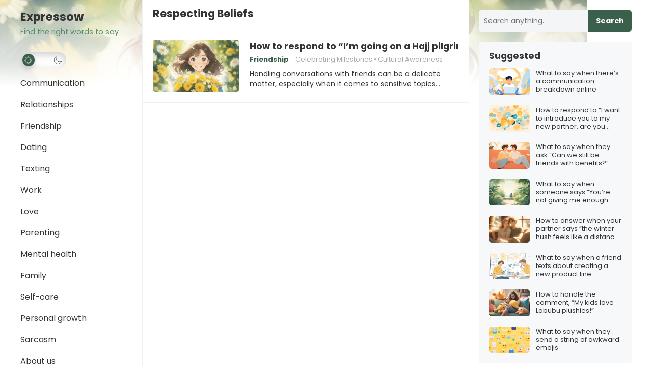

--- FILE ---
content_type: text/html; charset=utf-8
request_url: https://expressow.com/tag/respecting-beliefs/
body_size: 26996
content:
<!DOCTYPE html><html lang=en-US prefix="og: https://ogp.me/ns#" data-amp-bind-class="themeState.theme == 'dark' ? 'dark-theme' : 'light-theme'" amp data-amp-auto-lightbox-disable transformed="self;v=1" i-amphtml-layout i-amphtml-no-boilerplate i-amphtml-binding><head><meta charset="UTF-8"><meta name="viewport" content="width=device-width"><link rel=preconnect href=https://cdn.ampproject.org><style amp-runtime i-amphtml-version=012512172008001>html{overflow-x:hidden!important}html.i-amphtml-fie{height:100%!important;width:100%!important}html:not([amp4ads]),html:not([amp4ads]) body{height:auto!important}html:not([amp4ads]) body{margin:0!important}body{-webkit-text-size-adjust:100%;-moz-text-size-adjust:100%;-ms-text-size-adjust:100%;text-size-adjust:100%}html.i-amphtml-singledoc.i-amphtml-embedded{-ms-touch-action:pan-y pinch-zoom;touch-action:pan-y pinch-zoom}html.i-amphtml-fie>body,html.i-amphtml-singledoc>body{overflow:visible!important}html.i-amphtml-fie:not(.i-amphtml-inabox)>body,html.i-amphtml-singledoc:not(.i-amphtml-inabox)>body{position:relative!important}html.i-amphtml-ios-embed-legacy>body{overflow-x:hidden!important;overflow-y:auto!important;position:absolute!important}html.i-amphtml-ios-embed{overflow-y:auto!important;position:static}#i-amphtml-wrapper{overflow-x:hidden!important;overflow-y:auto!important;position:absolute!important;top:0!important;left:0!important;right:0!important;bottom:0!important;margin:0!important;display:block!important}html.i-amphtml-ios-embed.i-amphtml-ios-overscroll,html.i-amphtml-ios-embed.i-amphtml-ios-overscroll>#i-amphtml-wrapper{-webkit-overflow-scrolling:touch!important}#i-amphtml-wrapper>body{position:relative!important;border-top:1px solid transparent!important}#i-amphtml-wrapper+body{visibility:visible}#i-amphtml-wrapper+body .i-amphtml-lightbox-element,#i-amphtml-wrapper+body[i-amphtml-lightbox]{visibility:hidden}#i-amphtml-wrapper+body[i-amphtml-lightbox] .i-amphtml-lightbox-element{visibility:visible}#i-amphtml-wrapper.i-amphtml-scroll-disabled,.i-amphtml-scroll-disabled{overflow-x:hidden!important;overflow-y:hidden!important}amp-instagram{padding:54px 0px 0px!important;background-color:#fff}amp-iframe iframe{box-sizing:border-box!important}[amp-access][amp-access-hide]{display:none}[subscriptions-dialog],body:not(.i-amphtml-subs-ready) [subscriptions-action],body:not(.i-amphtml-subs-ready) [subscriptions-section]{display:none!important}amp-experiment,amp-live-list>[update]{display:none}amp-list[resizable-children]>.i-amphtml-loading-container.amp-hidden{display:none!important}amp-list [fetch-error],amp-list[load-more] [load-more-button],amp-list[load-more] [load-more-end],amp-list[load-more] [load-more-failed],amp-list[load-more] [load-more-loading]{display:none}amp-list[diffable] div[role=list]{display:block}amp-story-page,amp-story[standalone]{min-height:1px!important;display:block!important;height:100%!important;margin:0!important;padding:0!important;overflow:hidden!important;width:100%!important}amp-story[standalone]{background-color:#000!important;position:relative!important}amp-story-page{background-color:#757575}amp-story .amp-active>div,amp-story .i-amphtml-loader-background{display:none!important}amp-story-page:not(:first-of-type):not([distance]):not([active]){transform:translateY(1000vh)!important}amp-autocomplete{position:relative!important;display:inline-block!important}amp-autocomplete>input,amp-autocomplete>textarea{padding:0.5rem;border:1px solid rgba(0,0,0,.33)}.i-amphtml-autocomplete-results,amp-autocomplete>input,amp-autocomplete>textarea{font-size:1rem;line-height:1.5rem}[amp-fx^=fly-in]{visibility:hidden}amp-script[nodom],amp-script[sandboxed]{position:fixed!important;top:0!important;width:1px!important;height:1px!important;overflow:hidden!important;visibility:hidden}[hidden]{display:none!important}.i-amphtml-element{display:inline-block}.i-amphtml-blurry-placeholder{transition:opacity 0.3s cubic-bezier(0.0,0.0,0.2,1)!important;pointer-events:none}[layout=nodisplay]:not(.i-amphtml-element){display:none!important}.i-amphtml-layout-fixed,[layout=fixed][width][height]:not(.i-amphtml-layout-fixed){display:inline-block;position:relative}.i-amphtml-layout-responsive,[layout=responsive][width][height]:not(.i-amphtml-layout-responsive),[width][height][heights]:not([layout]):not(.i-amphtml-layout-responsive),[width][height][sizes]:not(img):not([layout]):not(.i-amphtml-layout-responsive){display:block;position:relative}.i-amphtml-layout-intrinsic,[layout=intrinsic][width][height]:not(.i-amphtml-layout-intrinsic){display:inline-block;position:relative;max-width:100%}.i-amphtml-layout-intrinsic .i-amphtml-sizer{max-width:100%}.i-amphtml-intrinsic-sizer{max-width:100%;display:block!important}.i-amphtml-layout-container,.i-amphtml-layout-fixed-height,[layout=container],[layout=fixed-height][height]:not(.i-amphtml-layout-fixed-height){display:block;position:relative}.i-amphtml-layout-fill,.i-amphtml-layout-fill.i-amphtml-notbuilt,[layout=fill]:not(.i-amphtml-layout-fill),body noscript>*{display:block;overflow:hidden!important;position:absolute;top:0;left:0;bottom:0;right:0}body noscript>*{position:absolute!important;width:100%;height:100%;z-index:2}body noscript{display:inline!important}.i-amphtml-layout-flex-item,[layout=flex-item]:not(.i-amphtml-layout-flex-item){display:block;position:relative;-ms-flex:1 1 auto;flex:1 1 auto}.i-amphtml-layout-fluid{position:relative}.i-amphtml-layout-size-defined{overflow:hidden!important}.i-amphtml-layout-awaiting-size{position:absolute!important;top:auto!important;bottom:auto!important}i-amphtml-sizer{display:block!important}@supports (aspect-ratio:1/1){i-amphtml-sizer.i-amphtml-disable-ar{display:none!important}}.i-amphtml-blurry-placeholder,.i-amphtml-fill-content{display:block;height:0;max-height:100%;max-width:100%;min-height:100%;min-width:100%;width:0;margin:auto}.i-amphtml-layout-size-defined .i-amphtml-fill-content{position:absolute;top:0;left:0;bottom:0;right:0}.i-amphtml-replaced-content,.i-amphtml-screen-reader{padding:0!important;border:none!important}.i-amphtml-screen-reader{position:fixed!important;top:0px!important;left:0px!important;width:4px!important;height:4px!important;opacity:0!important;overflow:hidden!important;margin:0!important;display:block!important;visibility:visible!important}.i-amphtml-screen-reader~.i-amphtml-screen-reader{left:8px!important}.i-amphtml-screen-reader~.i-amphtml-screen-reader~.i-amphtml-screen-reader{left:12px!important}.i-amphtml-screen-reader~.i-amphtml-screen-reader~.i-amphtml-screen-reader~.i-amphtml-screen-reader{left:16px!important}.i-amphtml-unresolved{position:relative;overflow:hidden!important}.i-amphtml-select-disabled{-webkit-user-select:none!important;-ms-user-select:none!important;user-select:none!important}.i-amphtml-notbuilt,[layout]:not(.i-amphtml-element),[width][height][heights]:not([layout]):not(.i-amphtml-element),[width][height][sizes]:not(img):not([layout]):not(.i-amphtml-element){position:relative;overflow:hidden!important;color:transparent!important}.i-amphtml-notbuilt:not(.i-amphtml-layout-container)>*,[layout]:not([layout=container]):not(.i-amphtml-element)>*,[width][height][heights]:not([layout]):not(.i-amphtml-element)>*,[width][height][sizes]:not([layout]):not(.i-amphtml-element)>*{display:none}amp-img:not(.i-amphtml-element)[i-amphtml-ssr]>img.i-amphtml-fill-content{display:block}.i-amphtml-notbuilt:not(.i-amphtml-layout-container),[layout]:not([layout=container]):not(.i-amphtml-element),[width][height][heights]:not([layout]):not(.i-amphtml-element),[width][height][sizes]:not(img):not([layout]):not(.i-amphtml-element){color:transparent!important;line-height:0!important}.i-amphtml-ghost{visibility:hidden!important}.i-amphtml-element>[placeholder],[layout]:not(.i-amphtml-element)>[placeholder],[width][height][heights]:not([layout]):not(.i-amphtml-element)>[placeholder],[width][height][sizes]:not([layout]):not(.i-amphtml-element)>[placeholder]{display:block;line-height:normal}.i-amphtml-element>[placeholder].amp-hidden,.i-amphtml-element>[placeholder].hidden{visibility:hidden}.i-amphtml-element:not(.amp-notsupported)>[fallback],.i-amphtml-layout-container>[placeholder].amp-hidden,.i-amphtml-layout-container>[placeholder].hidden{display:none}.i-amphtml-layout-size-defined>[fallback],.i-amphtml-layout-size-defined>[placeholder]{position:absolute!important;top:0!important;left:0!important;right:0!important;bottom:0!important;z-index:1}amp-img[i-amphtml-ssr]:not(.i-amphtml-element)>[placeholder]{z-index:auto}.i-amphtml-notbuilt>[placeholder]{display:block!important}.i-amphtml-hidden-by-media-query{display:none!important}.i-amphtml-element-error{background:red!important;color:#fff!important;position:relative!important}.i-amphtml-element-error:before{content:attr(error-message)}i-amp-scroll-container,i-amphtml-scroll-container{position:absolute;top:0;left:0;right:0;bottom:0;display:block}i-amp-scroll-container.amp-active,i-amphtml-scroll-container.amp-active{overflow:auto;-webkit-overflow-scrolling:touch}.i-amphtml-loading-container{display:block!important;pointer-events:none;z-index:1}.i-amphtml-notbuilt>.i-amphtml-loading-container{display:block!important}.i-amphtml-loading-container.amp-hidden{visibility:hidden}.i-amphtml-element>[overflow]{cursor:pointer;position:relative;z-index:2;visibility:hidden;display:initial;line-height:normal}.i-amphtml-layout-size-defined>[overflow]{position:absolute}.i-amphtml-element>[overflow].amp-visible{visibility:visible}template{display:none!important}.amp-border-box,.amp-border-box *,.amp-border-box :after,.amp-border-box :before{box-sizing:border-box}amp-pixel{display:none!important}amp-analytics,amp-auto-ads,amp-story-auto-ads{position:fixed!important;top:0!important;width:1px!important;height:1px!important;overflow:hidden!important;visibility:hidden}amp-story{visibility:hidden!important}html.i-amphtml-fie>amp-analytics{position:initial!important}[visible-when-invalid]:not(.visible),form [submit-error],form [submit-success],form [submitting]{display:none}amp-accordion{display:block!important}@media (min-width:1px){:where(amp-accordion>section)>:first-child{margin:0;background-color:#efefef;padding-right:20px;border:1px solid #dfdfdf}:where(amp-accordion>section)>:last-child{margin:0}}amp-accordion>section{float:none!important}amp-accordion>section>*{float:none!important;display:block!important;overflow:hidden!important;position:relative!important}amp-accordion,amp-accordion>section{margin:0}amp-accordion:not(.i-amphtml-built)>section>:last-child{display:none!important}amp-accordion:not(.i-amphtml-built)>section[expanded]>:last-child{display:block!important}</style><meta http-equiv="X-UA-Compatible" content="IE=edge"><meta name="amp-script-src" content="sha384-PzDsSozdbTwQEfixg-ozkumkz0uWDSPouYv9jVa3rFZdVWeObULERm8qV-IhknhQ sha384-7fCWQpoLROtbvt3gy2lbmf3XN81zng2zDHcXVb_1n7p9zD4hLLSqvK9Blt89-a_3 sha384-PkXOWXopJ29mU5xjHPcGjkDpGUprFy_WD1Y9XlpR_QDvwZYU8jYqDyPzarsxJuAb"><meta name="HandheldFriendly" content="true"><meta name="robots" content="follow, index, max-snippet:-1, max-video-preview:-1, max-image-preview:large"><meta property="og:locale" content="en_US"><meta property="og:type" content="article"><meta property="og:title" content="Respecting Beliefs – Expressow"><meta property="og:url" content="https://expressow.com/tag/respecting-beliefs/"><meta property="og:site_name" content="Expressow"><meta property="og:image" content="https://i0.wp.com/expressow.com/wp-content/uploads/2022/12/expressow-cover.jpg"><meta property="og:image:secure_url" content="https://i0.wp.com/expressow.com/wp-content/uploads/2022/12/expressow-cover.jpg"><meta property="og:image:width" content="1200"><meta property="og:image:height" content="630"><meta property="og:image:type" content="image/jpeg"><meta name="twitter:card" content="summary_large_image"><meta name="twitter:title" content="Respecting Beliefs – Expressow"><meta name="twitter:image" content="https://i0.wp.com/expressow.com/wp-content/uploads/2022/12/expressow-cover.jpg"><meta name="twitter:label1" content="Posts"><meta name="twitter:data1" content="1"><meta name="generator" content="WordPress 6.9"><meta name="generator" content="AMP Plugin v2.5.5; mode=standard"><meta name="msapplication-TileImage" content="https://i0.wp.com/expressow.com/wp-content/uploads/2022/12/expressow-favicon.png?fit=102%2C101&amp;ssl=1"><link rel=preconnect href=https://fonts.gstatic.com crossorigin><link rel=dns-prefetch href=https://fonts.gstatic.com><link rel=preconnect href=https://fonts.googleapis.com><link rel=preconnect href=//i0.wp.com><link rel=preconnect href=//c0.wp.com><link rel=dns-prefetch href=//fonts.googleapis.com><script async src=https://cdn.ampproject.org/v0.mjs type=module crossorigin=anonymous></script><script async nomodule src=https://cdn.ampproject.org/v0.js crossorigin=anonymous></script><script src=https://cdn.ampproject.org/v0/amp-analytics-0.1.mjs async custom-element=amp-analytics type=module crossorigin=anonymous></script><script async nomodule src=https://cdn.ampproject.org/v0/amp-analytics-0.1.js crossorigin=anonymous custom-element=amp-analytics></script><script src=https://cdn.ampproject.org/v0/amp-animation-0.1.mjs async custom-element=amp-animation type=module crossorigin=anonymous></script><script async nomodule src=https://cdn.ampproject.org/v0/amp-animation-0.1.js crossorigin=anonymous custom-element=amp-animation></script><script async custom-element=amp-auto-ads src=https://cdn.ampproject.org/v0/amp-auto-ads-0.1.mjs type=module crossorigin=anonymous></script><script async nomodule src=https://cdn.ampproject.org/v0/amp-auto-ads-0.1.js crossorigin=anonymous custom-element=amp-auto-ads></script><script src=https://cdn.ampproject.org/v0/amp-bind-0.1.mjs async custom-element=amp-bind type=module crossorigin=anonymous></script><script async nomodule src=https://cdn.ampproject.org/v0/amp-bind-0.1.js crossorigin=anonymous custom-element=amp-bind></script><script src=https://cdn.ampproject.org/v0/amp-form-0.1.mjs async custom-element=amp-form type=module crossorigin=anonymous></script><script async nomodule src=https://cdn.ampproject.org/v0/amp-form-0.1.js crossorigin=anonymous custom-element=amp-form></script><script src=https://cdn.ampproject.org/v0/amp-position-observer-0.1.mjs async custom-element=amp-position-observer type=module crossorigin=anonymous></script><script async nomodule src=https://cdn.ampproject.org/v0/amp-position-observer-0.1.js crossorigin=anonymous custom-element=amp-position-observer></script><script src=https://cdn.ampproject.org/v0/amp-script-0.1.mjs async custom-element=amp-script type=module crossorigin=anonymous></script><script async nomodule src=https://cdn.ampproject.org/v0/amp-script-0.1.js crossorigin=anonymous custom-element=amp-script></script><link rel=icon href="https://i0.wp.com/expressow.com/wp-content/uploads/2022/12/expressow-favicon.png?fit=32%2C32&amp;ssl=1" sizes=32x32><link rel=icon href="https://i0.wp.com/expressow.com/wp-content/uploads/2022/12/expressow-favicon.png?fit=102%2C101&amp;ssl=1" sizes=192x192><link crossorigin=anonymous rel=stylesheet id=enjoyblog-googlefonts-css href="https://fonts.googleapis.com/css2?family=Inter:wght@700&amp;family=Poppins:wght@400;700&amp;display=swap" type=text/css media=all><style amp-custom>/*<![CDATA[*/amp-img:is([sizes=auto i],[sizes^="auto," i]){contain-intrinsic-size:3000px 1500px}amp-img.amp-wp-enforced-sizes{object-fit:contain}amp-img img,amp-img noscript{image-rendering:inherit;object-fit:inherit;object-position:inherit}:root{--wp-block-synced-color:#7a00df;--wp-block-synced-color--rgb:122,0,223;--wp-bound-block-color:var(--wp-block-synced-color);--wp-editor-canvas-background:#ddd;--wp-admin-theme-color:#007cba;--wp-admin-theme-color--rgb:0,124,186;--wp-admin-theme-color-darker-10:#006ba1;--wp-admin-theme-color-darker-10--rgb:0,107,160.5;--wp-admin-theme-color-darker-20:#005a87;--wp-admin-theme-color-darker-20--rgb:0,90,135;--wp-admin-border-width-focus:2px}@media (min-resolution:192dpi){:root{--wp-admin-border-width-focus:1.5px}}.wp-element-button{cursor:pointer}:root{--wp--preset--font-size--normal:16px;--wp--preset--font-size--huge:42px}.screen-reader-text{border:0;clip-path:inset(50%);height:1px;margin:-1px;overflow:hidden;padding:0;position:absolute;width:1px}.screen-reader-text:not(#_#_#_#_#_#_#_){word-wrap:normal}.screen-reader-text:focus{background-color:#ddd;clip-path:none;color:#444;display:block;font-size:1em;height:auto;left:5px;line-height:normal;padding:15px 23px 14px;text-decoration:none;top:5px;width:auto;z-index:100000}html :where(.has-border-color){border-style:solid}html :where([data-amp-original-style*=border-top-color]){border-top-style:solid}html :where([data-amp-original-style*=border-right-color]){border-right-style:solid}html :where([data-amp-original-style*=border-bottom-color]){border-bottom-style:solid}html :where([data-amp-original-style*=border-left-color]){border-left-style:solid}html :where([data-amp-original-style*=border-width]){border-style:solid}html :where([data-amp-original-style*=border-top-width]){border-top-style:solid}html :where([data-amp-original-style*=border-right-width]){border-right-style:solid}html :where([data-amp-original-style*=border-bottom-width]){border-bottom-style:solid}html :where([data-amp-original-style*=border-left-width]){border-left-style:solid}html :where(amp-img[class*=wp-image-]),html :where(amp-anim[class*=wp-image-]){height:auto;max-width:100%}:where(figure){margin:0 0 1em}html :where(.is-position-sticky){--wp-admin--admin-bar--position-offset:var(--wp-admin--admin-bar--height,0px)}@media screen and (max-width:600px){html:where(.is-position-sticky){--wp-admin--admin-bar--position-offset:0px}}.wp-block-search__button{margin-left:10px;word-break:normal}.wp-block-search__button svg{height:1.25em;min-height:24px;min-width:24px;width:1.25em;fill:currentColor;vertical-align:text-bottom}:where(.wp-block-search__button){border:1px solid #ccc;padding:6px 10px}.wp-block-search__inside-wrapper{display:flex;flex:auto;flex-wrap:nowrap;max-width:100%}.wp-block-search__label{width:100%}:where(.wp-block-search__input){appearance:none;border:1px solid #949494;flex-grow:1;font-family:inherit;font-size:inherit;font-style:inherit;font-weight:inherit;letter-spacing:inherit;line-height:inherit;margin-left:0;margin-right:0;min-width:3rem;padding:8px;text-transform:inherit}:where(.wp-block-search__input):not(#_#_#_#_#_#_#_){text-decoration:unset}:where(.wp-block-search__button-inside .wp-block-search__inside-wrapper){background-color:#fff;border:1px solid #949494;box-sizing:border-box;padding:4px}:where(.wp-block-search__button-inside .wp-block-search__inside-wrapper) .wp-block-search__input{border:none;border-radius:0;padding:0 4px}:where(.wp-block-search__button-inside .wp-block-search__inside-wrapper) .wp-block-search__input:focus{outline:none}:where(.wp-block-search__button-inside .wp-block-search__inside-wrapper) :where(.wp-block-search__button){padding:4px 8px}.wp-block-search .wp-block-search__label{font-weight:700}.wp-block-search__button{border:1px solid #ccc;padding:.375em .625em}:root{--wp--preset--aspect-ratio--square:1;--wp--preset--aspect-ratio--4-3:4/3;--wp--preset--aspect-ratio--3-4:3/4;--wp--preset--aspect-ratio--3-2:3/2;--wp--preset--aspect-ratio--2-3:2/3;--wp--preset--aspect-ratio--16-9:16/9;--wp--preset--aspect-ratio--9-16:9/16;--wp--preset--color--black:#000;--wp--preset--color--cyan-bluish-gray:#abb8c3;--wp--preset--color--white:#fff;--wp--preset--color--pale-pink:#f78da7;--wp--preset--color--vivid-red:#cf2e2e;--wp--preset--color--luminous-vivid-orange:#ff6900;--wp--preset--color--luminous-vivid-amber:#fcb900;--wp--preset--color--light-green-cyan:#7bdcb5;--wp--preset--color--vivid-green-cyan:#00d084;--wp--preset--color--pale-cyan-blue:#8ed1fc;--wp--preset--color--vivid-cyan-blue:#0693e3;--wp--preset--color--vivid-purple:#9b51e0;--wp--preset--gradient--vivid-cyan-blue-to-vivid-purple:linear-gradient(135deg,#0693e3 0%,#9b51e0 100%);--wp--preset--gradient--light-green-cyan-to-vivid-green-cyan:linear-gradient(135deg,#7adcb4 0%,#00d082 100%);--wp--preset--gradient--luminous-vivid-amber-to-luminous-vivid-orange:linear-gradient(135deg,#fcb900 0%,#ff6900 100%);--wp--preset--gradient--luminous-vivid-orange-to-vivid-red:linear-gradient(135deg,#ff6900 0%,#cf2e2e 100%);--wp--preset--gradient--very-light-gray-to-cyan-bluish-gray:linear-gradient(135deg,#eee 0%,#a9b8c3 100%);--wp--preset--gradient--cool-to-warm-spectrum:linear-gradient(135deg,#4aeadc 0%,#9778d1 20%,#cf2aba 40%,#ee2c82 60%,#fb6962 80%,#fef84c 100%);--wp--preset--gradient--blush-light-purple:linear-gradient(135deg,#ffceec 0%,#9896f0 100%);--wp--preset--gradient--blush-bordeaux:linear-gradient(135deg,#fecda5 0%,#fe2d2d 50%,#6b003e 100%);--wp--preset--gradient--luminous-dusk:linear-gradient(135deg,#ffcb70 0%,#c751c0 50%,#4158d0 100%);--wp--preset--gradient--pale-ocean:linear-gradient(135deg,#fff5cb 0%,#b6e3d4 50%,#33a7b5 100%);--wp--preset--gradient--electric-grass:linear-gradient(135deg,#caf880 0%,#71ce7e 100%);--wp--preset--gradient--midnight:linear-gradient(135deg,#020381 0%,#2874fc 100%);--wp--preset--font-size--small:13px;--wp--preset--font-size--medium:20px;--wp--preset--font-size--large:36px;--wp--preset--font-size--x-large:42px;--wp--preset--spacing--20:.44rem;--wp--preset--spacing--30:.67rem;--wp--preset--spacing--40:1rem;--wp--preset--spacing--50:1.5rem;--wp--preset--spacing--60:2.25rem;--wp--preset--spacing--70:3.38rem;--wp--preset--spacing--80:5.06rem;--wp--preset--shadow--natural:6px 6px 9px rgba(0,0,0,.2);--wp--preset--shadow--deep:12px 12px 50px rgba(0,0,0,.4);--wp--preset--shadow--sharp:6px 6px 0px rgba(0,0,0,.2);--wp--preset--shadow--outlined:6px 6px 0px -3px #fff,6px 6px #000;--wp--preset--shadow--crisp:6px 6px 0px #000}:where(.is-layout-flex){gap:.5em}:where(.is-layout-grid){gap:.5em}:where(.wp-block-columns.is-layout-flex){gap:2em}:where(.wp-block-columns.is-layout-grid){gap:2em}:where(.wp-block-post-template.is-layout-flex){gap:1.25em}:where(.wp-block-post-template.is-layout-grid){gap:1.25em}:root{--expressow-color:#3a5f4b}.content-loop .entry-title,.content-loop .entry-summary,.widget-posts-thumbnail .entry-wrap a{overflow:hidden;display:-webkit-box;-webkit-box-orient:vertical}.content-loop .entry-title{-webkit-line-clamp:2}.content-loop .entry-summary,.widget-posts-thumbnail .entry-wrap a{-webkit-line-clamp:3}html{-webkit-text-size-adjust:100%}*,*:before,*:after{box-sizing:border-box}html,body,div,span,h1,h2,amp-img,ul,li,form,label,aside,header,nav{margin:0;padding:0;border:0;outline:0;font-size:100%;vertical-align:baseline;background:transparent;word-wrap:break-word}body{line-height:1}aside,header,nav,main{display:block}nav ul{list-style:none}a{margin:0;padding:0;font-size:100%;vertical-align:baseline;background:transparent}input{vertical-align:middle}amp-img{height:auto;max-width:100%}amp-img[class*="align"],amp-img[class*="attachment-"]{height:auto}.screen-reader-text{border:0;clip:rect(1px,1px,1px,1px);clip-path:inset(50%);height:1px;margin:-1px;overflow:hidden;padding:0;width:1px}.screen-reader-text:not(#_#_#_#_#_#_#_){position:absolute;word-wrap:normal}.screen-reader-text:focus{background-color:#f1f1f1;border-radius:3px;box-shadow:0 0 2px 2px rgba(0,0,0,.6);clip-path:none;color:#21759b;display:block;font-size:14px;font-size:.875rem;font-weight:bold;height:auto;right:5px;line-height:normal;padding:15px 23px 14px;text-decoration:none;top:5px;width:auto;z-index:100000}.screen-reader-text:focus:not(#_#_#_#_#_#_#_){clip:auto}.skip-link{left:-9999rem;top:2.5rem;z-index:999999999;text-decoration:underline}.skip-link:focus{display:block;left:6px;top:7px;font-size:14px;font-weight:600;text-decoration:none;line-height:normal;padding:15px 23px 14px;z-index:100000;right:auto}h1,h2{color:#333;font-weight:bold}input{-moz-box-sizing:border-box;-webkit-box-sizing:border-box;box-sizing:border-box}input{-webkit-appearance:none}input,input[type="text"],input[type="email"],input[type="url"],input[type="search"],input[type="password"],input[type="tel"]{font-size:15px;font-weight:normal;background-color:#fff;border:1px solid #e9e9e9;color:#333}input:focus,input[type="text"]:focus,input[type="email"]:focus,input[type="url"]:focus,input[type="search"]:focus,input[type="password"]:focus,input[type="tel"]:focus{border-color:#bfbfbf}input[type="file"]{-webkit-box-shadow:none;box-shadow:none}input[type="text"],input[type="email"],input[type="url"],input[type="search"],input[type="password"],input[type="tel"]{height:42px;line-height:42px;padding:0 15px}button,input[type="submit"],input[type="reset"],input[type="button"]{border:none;padding:0 15px;white-space:nowrap;vertical-align:middle;cursor:pointer;color:#fff;font-size:16px;font-weight:bold;height:42px;line-height:42px;-webkit-user-select:none;-moz-user-select:none;-ms-user-select:none;user-select:none;-webkit-appearance:none;-webkit-backface-visibility:hidden}button:hover,input[type="reset"]:hover,input[type="submit"]:hover,input[type="button"]:hover{color:#fff;opacity:.85;text-decoration:none}.clear:before,.clear:after{content:"";display:table}.clear:after{clear:both}.clear{clear:both}.screen-reader-text{clip:rect(1px,1px,1px,1px);position:absolute}body{background:#fff;color:#333;font-style:normal;font-size:16px;font-weight:400;line-height:1.7em}a{text-decoration:none}a:hover{text-decoration:underline}a:visited{color:#333}.container{margin:0 auto;width:1200px}#page{background:#fff}#masthead .container{position:relative}.site-header{background-color:#fff;border-bottom:1px solid #f0f0f0;width:100%;top:0;z-index:999;display:none}.site-start{display:block;width:100%}.site-branding{margin:0 0 10px 0;min-width:220px;position:relative;z-index:99}.site-branding amp-img{width:auto;max-width:220px}.site-title{font-size:1.4em;font-weight:bold}.site-title a{color:#333;display:block}.site-title a:hover,.site-title a:visited{color:#333;text-decoration:none}.site-description{color:#999;font-size:.9em;position:relative;overflow:hidden;text-overflow:ellipsis;white-space:nowrap}.mobile-branding .site-title{line-height:60px}.mobile-branding .site-title a{display:inline-block}.mobile-branding .site-description{display:none}.sf-menu *{margin:0;padding:0;list-style:none}.sf-menu{margin:0;padding:0;list-style:none}.sf-menu li{position:relative}.sf-menu li:hover>ul{display:block}.sf-menu ul{position:absolute;display:none;top:100%;left:0;z-index:99}.sf-menu ul ul{top:0;left:200px}.sf-menu>li{float:left}.sf-menu a{display:block;position:relative}.sf-menu{float:left}.sf-menu ul{background-color:#fff;width:240px;box-shadow:rgba(190,190,190,.45882) 0px 1px 5px;-webkit-box-shadow:rgba(190,190,190,.45882) 0px 1px 5px}.sf-menu a{text-decoration:none;zoom:1}.sf-menu li a{margin:0;padding:0 20px;color:#333;font-size:16px}.sf-menu li li{line-height:1.5}.sf-menu li li:first-child{padding-top:10px}.sf-menu li li:last-child{padding-bottom:2px}.sf-menu li li a{color:#333;font-size:15px;margin-bottom:8px;padding:0 15px}.sf-menu li:hover li a{color:#333;display:block}#primary-menu{float:none;z-index:999;position:relative;left:-20px}#primary-menu li{float:none;width:260px}#primary-menu li ul{left:100%;margin-top:-42px}#primary-menu li ul ul{margin-top:0;left:240px}#primary-menu li a{border-radius:23px;display:inline-block;line-height:42px}#primary-menu li a:hover{background-color:var(--expressow-color);color:#fff}#primary-menu li li a{border:none;display:block;font-size:15px;font-weight:normal;line-height:1.5;margin-left:0;margin-right:0;padding-left:15px;padding-right:15px;text-transform:none}#primary-menu li li a:not(#_#_#_#_#_#_#_#_#_){background:none;color:#111}#primary-menu li li a:hover:not(#_#_#_#_#_#_#_#_#_){background:none;color:var(--expressow-color)}.entry-title{font-weight:bold;line-height:1.3}.entry-title a,.entry-title a:visited{color:#333}.entry-title a:hover{text-decoration:underline}.left-sidebar{float:left;width:240px;height:100%;z-index:99;padding:20px 0 0 0}.content-wrap{float:left;width:960px}.site-content{position:relative}.site-content:before{display:block;content:" ";width:1px;height:100%;border-left:1px solid #f0f0f0;position:absolute;left:239px}.site-content:after{display:block;content:" ";width:1px;height:100%;border-left:1px solid #f0f0f0;position:absolute;top:0;left:880px}#primary{background-color:#fff;float:left;width:640px}.site-main:after{clear:both;content:" ";display:block}#recent-content{position:relative}#recent-content .thumbnail-link{line-height:.8}.breadcrumbs{border-bottom:1px solid #f0f0f0;position:relative;padding:15px 20px}.breadcrumbs h1{display:inline-block;font-size:1.3em;line-height:1}.breadcrumbs h1 a,.breadcrumbs h1 a:visited{color:#999}.breadcrumbs h1 a:hover{color:#333;text-decoration:none}.content-loop:after{clear:both;content:" ";display:block}.content-loop .hentry{background-color:#fff;border-bottom:1px solid #f0f0f0;position:relative;padding:20px}.content-loop .hentry:hover{background-color:#f7f8f9}.content-loop .hentry:after{clear:both;content:" ";display:block}.content-loop .thumbnail-link{display:block;float:left;position:relative;line-height:.5;text-align:center;margin:0 20px 0 0;width:170px}.content-loop .thumbnail-link amp-img{border-radius:5px;width:100%}amp-img img,amp-img noscript{width:100%}.content-loop .entry-title{font-size:1.4em;line-height:1.25;margin-bottom:10px}.content-loop .entry-title a{color:#333}.content-loop .entry-meta{font-size:13px;line-height:1;margin-bottom:10px}.content-loop .entry-category{margin-right:10px}.entry-meta{color:#aaa;font-size:13px;position:relative}.entry-meta .entry-category{font-weight:bold}.entry-meta .entry-category a:hover{text-decoration:underline}.content-loop .hentry{transition:.3s all}input[type="checkbox"]{-webkit-appearance:checkbox;-moz-appearance:checkbox;-ms-appearance:checkbox;-o-appearance:checkbox;appearance:checkbox}.sidebar{float:right;width:300px;margin-top:20px}.sidebar .widget{background-color:#f7f8f9;border-radius:5px;padding:20px;margin-bottom:20px}.sidebar .widget h2,.sidebar .widget .widget-title{font-size:1.1em;line-height:1;margin-bottom:15px}.sidebar .widget h2 a,.sidebar .widget h2 a:visited,.sidebar .widget h2 span,.sidebar .widget .widget-title a,.sidebar .widget .widget-title a:visited,.sidebar .widget .widget-title span{color:#333;display:inline-block}.sidebar .widget h2 a:hover,.sidebar .widget .widget-title a:hover{color:var(--expressow-color);text-decoration:none}.sidebar .widget a{color:#333}.sidebar .widget a:hover{color:var(--expressow-color)}.sidebar .widget ul>li{line-height:1.45;list-style:none;margin-bottom:10px}.sidebar .widget ul > li a,.sidebar .widget ul > li a:visited{color:#333}.sidebar .widget ul li:last-child{margin-bottom:0}.sidebar .wp-block-search .wp-block-search__inside-wrapper{display:block;position:relative}.sidebar .wp-block-search label{display:none}.sidebar .wp-block-search .wp-block-search__input{border-radius:5px;max-width:100%;width:100%}.sidebar .wp-block-search .wp-block-search__button{line-height:1;background-color:var(--expressow-color);border:none;border-top-right-radius:5px;border-bottom-right-radius:5px;box-shadow:none;color:#fff;font-size:.9em;height:42px;padding:0 15px;position:absolute;top:0;right:0;-webkit-backface-visibility:hidden}.sidebar .widget_search{background-color:transparent;border-radius:5px;line-height:1;width:100%;height:42px;z-index:2;padding:0;position:relative}.sidebar .widget_search:hover{border-color:#ddd}.sidebar .widget_search input[type="search"]{background:#f4f5f6;border-radius:5px;border:none;color:#333;font-size:14px;width:100%;max-width:100%;height:42px;line-height:42px;padding:0 15px 0 10px}.sidebar .widget_search input[type="submit"]{background-color:var(--expressow-color);border:none;border-top-right-radius:5px;border-bottom-right-radius:5px;box-shadow:none;color:#fff;font-size:.9em;height:42px;padding:0 15px;position:absolute;top:0;right:0;text-align:center;-webkit-backface-visibility:hidden}.sidebar .widget_search input[type="submit"]:hover{opacity:1}.sidebar .widget-posts-thumbnail{line-height:1.4}.sidebar .widget-posts-thumbnail ul>li{margin-bottom:20px}.sidebar .widget-posts-thumbnail ul>li:not(#_#_#_#_#_#_#_#_){padding:0}.sidebar .widget-posts-thumbnail .thumbnail-wrap{width:80px;height:auto}.sidebar .widget-posts-thumbnail .entry-wrap a{font-weight:bold}.widget-posts-thumbnail ul li{margin:0 0 20px 0}.widget-posts-thumbnail li:after{content:"";display:block;clear:both}.widget-posts-thumbnail .entry-wrap{display:table;line-height:1.3}.widget-posts-thumbnail .entry-wrap a{color:#333;font-size:15px}.widget-posts-thumbnail .thumbnail-link{float:left;margin:0 12px 0 0;line-height:0;position:relative}.widget-posts-thumbnail .thumbnail-link amp-img{border-radius:5px}.widget-posts-thumbnail .entry-meta{font-size:13px;margin-top:5px}#back-top{display:none}#back-top a span{border-radius:50%;color:#fff;display:inline-block;line-height:30px;width:30px;position:fixed;right:5px;bottom:45px;z-index:25;z-index:100;background:#333;font-size:20px;text-align:center;-webkit-backface-visibility:hidden;transition:.3s all}#back-top a span:hover{background-color:var(--expressow-color);text-decoration:none}#site-bottom{font-size:13px;margin-bottom:20px}#site-bottom .site-info{color:#777}#site-bottom .site-info a{color:#777}#site-bottom .site-info a:hover{color:#111}@keyframes fadeOut{0%{opacity:1}100%{opacity:0}}.header-toggles{display:none;position:absolute;right:5px;top:8px}.header-toggles .toggle-icon{position:relative;padding:1px 0}.header-toggles .toggle-icon svg{fill:#333;height:.5rem;padding:1px 0}.header-toggles .toggle-text{color:#333;font-size:.85em;text-transform:uppercase}button.toggle{background:none;border:none;box-shadow:none;border-radius:0;color:#666;font-size:inherit;font-weight:400;letter-spacing:inherit;padding:0;text-transform:none}button.toggle:hover{background:none;color:#333}.menu-modal{background:#fff;display:none;opacity:0;overflow-y:auto;overflow-x:hidden;position:fixed;bottom:0;left:-99999rem;right:99999rem;top:0;transition:opacity .25s ease-in,left 0s .25s,right 0s .25s;z-index:99}.menu-modal.show-modal{display:flex}.menu-modal.active{left:0;opacity:1;right:0;transition:opacity .25s ease-out;z-index:999}.menu-modal-inner{background:#fff;display:flex;justify-content:stretch;overflow:auto;-ms-overflow-style:auto;width:100%}.menu-wrapper{display:flex;flex-direction:column;justify-content:space-between;position:relative}button.close-nav-toggle{display:block;font-size:1rem;justify-content:flex-end;padding:.3rem 1.5rem;width:100%;height:auto;text-align:right}button.close-nav-toggle svg{height:1rem;width:1rem;position:relative;top:3px}button.close-nav-toggle .toggle-text{margin-right:.6rem}.menu-modal .menu-top{flex-shrink:0}.modal-menu li{border-color:#dedfdf;border-style:solid;border-width:.1rem 0 0 0;display:flex;flex-wrap:wrap;line-height:1;justify-content:flex-start;margin:0}.modal-menu>li>a,.modal-menu>li>.ancestor-wrapper>a{font-size:1rem;font-weight:700}.modal-menu>li:last-child{border-bottom-width:.1rem}.modal-menu .ancestor-wrapper{display:flex;justify-content:space-between;width:100%}.modal-menu a{display:block;padding:1rem 2.5rem 1rem 1.5rem;line-height:30px;text-decoration:none;width:100%;color:#333}.modal-menu a:visited{color:#333}.modal-menu a:focus,.modal-menu a:hover{text-decoration:none}.modal-menu ul{display:none;margin:0;width:100%}.modal-menu ul li{border-left-width:1rem;border-left-color:#fff}.modal-menu ul li a{color:#333;font-weight:500}.menu-wrapper{width:100%}.menu-wrapper .menu-item{position:relative}.menu-wrapper .active{display:block}.mobile-menu{display:block}body,label,input,button{font-family:"Poppins","Helvetica Neue",Helvetica,Arial,sans-serif}h1,h2{font-family:"Poppins","Helvetica Neue",Helvetica,Arial,sans-serif}.entry-title{font-family:"Poppins","Helvetica Neue",Helvetica,Arial,sans-serif}a,a:visited,a:hover,.sf-menu ul li li a:hover,#primary-menu li li a:hover,.entry-meta a,.mobile-menu ul li a:hover,.sidebar .widget a:hover,.sidebar .widget ul li a:hover{color:var(--expressow-color)}button,input[type="submit"],input[type="reset"],input[type="button"]{background-color:var(--expressow-color)}.toggle-text{display:none}.entry-tags-2 a:not(:first-child)::before{content:" • "}.entry-tags-2 a{color:#aaa}.mobile-menu .dmode{margin-left:20px;margin-top:-50px}.dmode{user-select:none;-webkit-user-select:none;-khtml-user-select:none;-moz-user-select:none;-ms-user-select:none}.dmode label{width:90px;height:30px;position:relative;display:block;background:#fff;border-radius:30px;box-shadow:inset 0px 5px 15px rgba(0,0,0,.2),inset 0px -5px 15px rgba(255,255,255,.1);cursor:pointer;transition:.3s;margin:-15px 10px 10px 0px}.dmode label:after{content:"";width:24px;height:24px;position:absolute;top:3px;left:4px;background:var(--expressow-color);border-radius:24px;box-shadow:0px 5px 10px rgba(0,0,0,.2);transition:.3s}.dmode input{width:0;height:0;visibility:hidden}.dmode input:checked+label{background:#242424}.dmode input:checked+label:after{left:calc(100% - 4px);transform:translateX(-100%);background:linear-gradient(180deg,#666,#181a1b)}.dmode label:active:after{width:calc(100% - 8px)}.dmode label svg{position:absolute;width:15px;top:8px;z-index:100}.dmode label svg.sun{left:8.45px;fill:#fff;transition:.3s}.dmode label svg.moon{left:calc(100% - 24px);fill:#181a1b;transition:.3s}.dmode input:checked + label svg.sun{fill:#7e7e7e}.dmode input:checked + label svg.moon{fill:#fff}.content-loop .entry-title{margin-bottom:0;line-height:26px}.content-loop .entry-title a{white-space:nowrap;overflow:hidden;text-overflow:ellipsis;display:inline-block}.content-loop .entry-title a:not(#_#_#_#_#_#_#_#_){width:100%}.entry-meta{white-space:nowrap;overflow:hidden;text-overflow:ellipsis}.entry-meta:not(#_#_#_#_#_#_#_){margin-bottom:3px}.entry-meta a{line-height:16px}.entry-meta a:not(#_#_#_#_#_#_#_#_){text-decoration:none}.content-loop .entry-summary{line-height:20px;font-size:14px}@media only screen and (max-width: 959px){.container{width:90%}.content-loop .entry-summary{font-size:.75em}.site-header:not(#_#_#_#_#_#_#_),.content-loop>.post:not(#_#_#_#_#_#_#_){background-color:transparent;border-color:transparent}.content-loop .post .entry-header{display:block}.content-area:not(#_#_#_#_#_#_#_){background-color:transparent}}@media only screen and (max-width: 479px) and (orientation: portrait){.content-loop .post .entry-header{display:inline-grid}}@media only screen and (max-width: 479px) and (orientation: landscape){.content-loop .post .entry-header{display:inline-grid}}html[class*="embedded"] .menu-modal.active{top:32px}.wp-post-image:first-child{border-radius:7px;width:100%}#page{background:linear-gradient(180deg,rgba(255,255,255,.3) 0px,rgba(255,255,255,.6) 50px,#fff 170px)}@media only screen and (max-width: 479px){.content-loop .thumbnail-link:not(#_#_#_#_#_#_#_){width:100%}}.sidebar .widget-posts-thumbnail .entry-wrap a{font-weight:normal;font-size:13px}.content-loop .entry-title a{font-size:1.1rem}.site-branding .site-description{margin-top:5px;line-height:1.5em;display:inline-block}.widget-enjoyblog-random ul li{display:flex;align-items:center}.site-branding .site-description{color:#518f6a}.no-admin-bar .left_sidebar,.no-admin-bar .sidebar{position:-webkit-sticky;position:sticky;top:20px;margin-bottom:5px}.no-admin-bar .left_sidebar{top:0px}.bg-header-image{z-index:-1;position:absolute;top:0;left:0;width:100vw;height:100vh}.bg-header-image amp-img{object-position:top}@media (max-width: 1024px){.bg-header-image amp-img{object-fit:cover}}@media screen and (min-width: 1500px){.container{width:1500px}.content-wrap{width:1260px}.sidebar{float:right;width:450px;margin-top:20px}.content-area:not(#_#_#_#_#_#_#_){width:790px}.site-content::after{left:1030px}}@media only screen and (min-width: 1160px) and (max-width: 1199px){.container{width:1130px}.left-sidebar{width:220px}.site-content:before{left:219px}.site-content:after{left:820px}.content-wrap{width:910px}#primary{width:600px}.sidebar{width:290px}#site-bottom .site-info{font-size:.95em}.content-loop .entry-title{font-size:1.3em}}@media only screen and (min-width: 1080px) and (max-width: 1159px){.container{width:1060px}.left-sidebar{width:220px}.site-content:before{left:219px}.site-content:after{left:750px}.content-wrap{width:820px}#primary{width:530px}.sidebar{width:270px}.sidebar .widget{background-color:transparent;padding:0}.sidebar .widget h2,.sidebar .widget .widget-title{border-bottom:1px solid #f0f0f0;padding-bottom:10px}.content-loop .entry-title{font-size:1.2em}.content-loop .thumbnail-link{width:160px}}@media only screen and (min-width: 959px) and (max-width: 1079px){.container{width:930px}.site-content:after{left:930px}.content-wrap{width:690px}#primary{width:100%}.sidebar{display:none}}@media only screen and (max-width: 959px){.header-toggles{display:block;right:1%}.left-sidebar{display:none}.site-content:before,.site-content:after{content:none}.content-wrap{width:100%;margin:0;padding:0}.site-content:before{display:none;content:none}.site-header{display:block;height:60px;position:relative}.site-start{position:relative}#page{width:100%}.container{width:90%}#primary,#secondary{width:100%;margin-left:auto;margin-right:auto}.site-branding{padding-left:0;margin-left:2%}.site-branding amp-img{width:auto}.site-branding .site-title{font-size:1.2em;line-height:60px}#primary-nav{display:none}#primary{float:none}#secondary{float:none;margin-top:20px}#site-bottom{margin-bottom:0;text-align:center}#site-bottom .site-info{margin-bottom:0}#back-top a span{bottom:10px}.breadcrumbs{padding-top:0;padding-left:0;padding-right:0}.breadcrumbs{padding-bottom:15px}.content-loop .hentry{padding-left:0;padding-right:0}.content-loop .hentry:hover{background-color:transparent}}@media only screen and (min-width: 768px) and (max-width: 959px){.site-content{margin-top:18px;margin-bottom:18px}}@media only screen and (max-width: 767px){.site-branding amp-img{width:auto}.site-branding .site-title{line-height:60px;margin:0}.site-branding .site-description{display:none}.sidebar{margin-top:20px}.content-loop .hentry{padding:10px 0}.breadcrumbs{padding-bottom:10px}}@media only screen and (min-width: 480px) and (max-width: 767px){.site-content{margin-top:12px;margin-bottom:12px}.content-loop .entry-title{font-size:1.05em}.content-loop .thumbnail-link{width:160px}}@media only screen and (max-width: 479px){.site-content{margin-top:10px;margin-bottom:10px}.content-loop .thumbnail-link{width:80px;margin:0 15px 10px 0}.content-loop .entry-title{font-size:1.1em}.content-loop .entry-summary{clear:both;display:block}.content-loop .entry-summary:before{clear:both;content:" ";display:block}.breadcrumbs{display:none}.sidebar .widget{margin-bottom:10px}}.dark-theme:root{--expressow-neutral-background:#131516;--expressow-neutral-text:#d8d4cf;--expressow-selection-background:#508264;--expressow-selection-text:#e8e6e3;--expressow-dark-color:#508264}html.dark-theme:not(#_#_#_#_#_#_#_#_){background-color:#181a1b}html.dark-theme:not(#_#_#_#_#_#_#_#_){color-scheme:dark}html.dark-theme{background-color:#181a1b}.dark-theme body{background-color:transparent}html.dark-theme,.dark-theme body{border-color:#736b5e;color:#e8e6e3}.dark-theme a{color:var(--expressow-dark-color)}.dark-theme ::placeholder{color:#b2aba1}.dark-theme input:-webkit-autofill:not(#_#_#_#_#_#_#_#_){background-color:#404400;color:#e8e6e3}.dark-theme ::-webkit-scrollbar{background-color:#202324;color:#aba499}.dark-theme ::-webkit-scrollbar-thumb{background-color:#454a4d}.dark-theme ::-webkit-scrollbar-thumb:hover{background-color:#575e62}.dark-theme ::-webkit-scrollbar-thumb:active{background-color:#484e51}.dark-theme ::-webkit-scrollbar-corner{background-color:#181a1b}.dark-theme ::selection:not(#_#_#_#_#_#_#_#_){background-color:#004daa;color:#e8e6e3}.dark-theme :where(.wp-block-button__link){box-shadow:none;text-decoration-color:initial}.dark-theme :where(.wp-block-post-comments input[type="submit"]){border-color:initial}.dark-theme :where(.wp-block-file__button):is(a):active,.dark-theme :where(.wp-block-file__button):is(a):focus,.dark-theme :where(.wp-block-file__button):is(a):hover,.dark-theme :where(.wp-block-file__button):is(a):visited{box-shadow:none;color:#e8e6e3;text-decoration-color:initial}.dark-theme :where(p.has-text-color:not(.has-link-color)) a{color:inherit}.dark-theme .wp-block-search__button svg{fill:currentcolor}.dark-theme :where(.wp-block-search__button){border-color:#3e4446}.dark-theme .wp-block-search__input{border-color:#4e5558}.dark-theme .wp-block-search__input:not(#_#_#_#_#_#_#_){text-decoration-color:unset}.dark-theme :where(.wp-block-search__button-inside .wp-block-search__inside-wrapper){border-color:#4e5558}.dark-theme :where(.wp-block-search__button-inside .wp-block-search__inside-wrapper) .wp-block-search__input{border-color:initial}.dark-theme :where(.wp-block-search__button-inside .wp-block-search__inside-wrapper) .wp-block-search__input:focus{outline-color:initial}.dark-theme :root{--wp--preset--font-size--normal:16px;--wp--preset--font-size--huge:42px}.dark-theme .screen-reader-text{border-color:initial}.dark-theme .screen-reader-text:focus{background-color:#2b2f31;color:#bdb7af;text-decoration-color:initial}.dark-theme .wp-block-search__button{border-color:#3e4446}.dark-theme body{--expressow-bg--wp--preset--color--black:#000;--expressow-text--wp--preset--color--black:#e8e6e3;--expressow-border--wp--preset--color--black:#8c8273;--expressow-bg--wp--preset--color--cyan-bluish-gray:#394650;--expressow-text--wp--preset--color--cyan-bluish-gray:#bbb5ac;--expressow-border--wp--preset--color--cyan-bluish-gray:#444a4d;--expressow-bg--wp--preset--color--white:#181a1b;--expressow-text--wp--preset--color--white:#e8e6e3;--expressow-border--wp--preset--color--white:#303436;--expressow-bg--wp--preset--color--pale-pink:#740823;--expressow-text--wp--preset--color--pale-pink:#f6809d;--expressow-border--wp--preset--color--pale-pink:#820927;--expressow-bg--wp--preset--color--vivid-red:#a62525;--expressow-text--wp--preset--color--vivid-red:#d64444;--expressow-border--wp--preset--color--vivid-red:#932121;--expressow-bg--wp--preset--color--luminous-vivid-orange:#cc5400;--expressow-text--wp--preset--color--luminous-vivid-orange:#ff781a;--expressow-border--wp--preset--color--luminous-vivid-orange:#b34a00;--expressow-bg--wp--preset--color--luminous-vivid-amber:#ca9400;--expressow-text--wp--preset--color--luminous-vivid-amber:#ffc31c;--expressow-border--wp--preset--color--luminous-vivid-amber:#b38400;--expressow-bg--wp--preset--color--light-green-cyan:#20785d;--expressow-text--wp--preset--color--light-green-cyan:#7adcb5;--expressow-border--wp--preset--color--light-green-cyan:#207855;--expressow-bg--wp--preset--color--vivid-green-cyan:#00a66a;--expressow-text--wp--preset--color--vivid-green-cyan:#3affb7;--expressow-border--wp--preset--color--vivid-green-cyan:#00c17a;--expressow-bg--wp--preset--color--pale-cyan-blue:#034975;--expressow-text--wp--preset--color--pale-cyan-blue:#7ecbfc;--expressow-border--wp--preset--color--pale-cyan-blue:#045385;--expressow-bg--wp--preset--color--vivid-cyan-blue:#0576b6;--expressow-text--wp--preset--color--vivid-cyan-blue:#2eb0f9;--expressow-border--wp--preset--color--vivid-cyan-blue:#0575b4;--expressow-bg--wp--preset--color--vivid-purple:#591a94;--expressow-text--wp--preset--color--vivid-purple:#a05ae2;--expressow-border--wp--preset--color--vivid-purple:#54198b;--expressow-bgimg--wp--preset--gradient--vivid-cyan-blue-to-vivid-purple:linear-gradient(135deg,#0576b6 0%,#591a94 100%);--expressow-bgimg--wp--preset--gradient--light-green-cyan-to-vivid-green-cyan:linear-gradient(135deg,#20785d 0%,#00a668 100%);--expressow-bgimg--wp--preset--gradient--luminous-vivid-amber-to-luminous-vivid-orange:linear-gradient(135deg,#ca9400 0%,#cc5400 100%);--expressow-bgimg--wp--preset--gradient--luminous-vivid-orange-to-vivid-red:linear-gradient(135deg,#cc5400 0%,#a62525 100%);--expressow-bgimg--wp--preset--gradient--very-light-gray-to-cyan-bluish-gray:linear-gradient(135deg,#222426 0%,#394752 100%);--expressow-bgimg--wp--preset--gradient--cool-to-warm-spectrum:linear-gradient(135deg,#129a91 0%,#442977 20%,#a62295 40%,#ae0e55 60%,#900a04 80%,#777301 100%);--expressow-bgimg--wp--preset--gradient--blush-light-purple:linear-gradient(135deg,#500031 0%,#110f6c 100%);--expressow-bgimg--wp--preset--gradient--blush-bordeaux:linear-gradient(135deg,#683001 0%,#b10101 50%,#560032 100%);--expressow-bgimg--wp--preset--gradient--luminous-dusk:linear-gradient(135deg,#895700 0%,#8f2e89 50%,#26399b 100%);--expressow-bgimg--wp--preset--gradient--pale-ocean:linear-gradient(135deg,#3e3200 0%,#1f5144 50%,#298691 100%);--expressow-bgimg--wp--preset--gradient--electric-grass:linear-gradient(135deg,#445d05 0%,#2a7b47 100%);--expressow-bgimg--wp--preset--gradient--midnight:linear-gradient(135deg,#020267 0%,#0342b3 100%);--expressow-bgimg--wp--preset--duotone--dark-grayscale:url("https://expressow.com/#wp-duotone-dark-grayscale");--expressow-bgimg--wp--preset--duotone--grayscale:url("https://expressow.com/#wp-duotone-grayscale");--expressow-bgimg--wp--preset--duotone--purple-yellow:url("https://expressow.com/#wp-duotone-purple-yellow");--expressow-bgimg--wp--preset--duotone--blue-red:url("https://expressow.com/#wp-duotone-blue-red");--expressow-bgimg--wp--preset--duotone--midnight:url("https://expressow.com/#wp-duotone-midnight");--expressow-bgimg--wp--preset--duotone--magenta-yellow:url("https://expressow.com/#wp-duotone-magenta-yellow");--expressow-bgimg--wp--preset--duotone--purple-green:url("https://expressow.com/#wp-duotone-purple-green");--expressow-bgimg--wp--preset--duotone--blue-orange:url("https://expressow.com/#wp-duotone-blue-orange");--wp--preset--font-size--small:13px;--wp--preset--font-size--medium:20px;--wp--preset--font-size--large:36px;--wp--preset--font-size--x-large:42px;--wp--preset--spacing--20:.44rem;--wp--preset--spacing--30:.67rem;--wp--preset--spacing--40:1rem;--wp--preset--spacing--50:1.5rem;--wp--preset--spacing--60:2.25rem;--wp--preset--spacing--70:3.38rem;--wp--preset--spacing--80:5.06rem}.dark-theme html,.dark-theme body,.dark-theme div,.dark-theme span,.dark-theme h1,.dark-theme h2,.dark-theme amp-img,.dark-theme ul,.dark-theme li,.dark-theme form,.dark-theme label,.dark-theme aside,.dark-theme header,.dark-theme nav{border-color:initial;outline-color:initial;background-image:initial;background-color:transparent}.dark-theme nav ul{list-style-image:initial}.dark-theme a{background-image:initial;background-color:transparent}.dark-theme .screen-reader-text{border-color:initial}.dark-theme .screen-reader-text:focus{background-color:#202324;box-shadow:rgba(0,0,0,.6) 0px 0px 2px 2px;color:#68badf;text-decoration-color:initial}.dark-theme .skip-link{text-decoration-color:initial}.dark-theme .skip-link:focus{text-decoration-color:initial}.dark-theme h1,.dark-theme h2{color:#c8c3bc}.dark-theme input,.dark-theme input[type=text],.dark-theme input[type=email],.dark-theme input[type=url],.dark-theme input[type=search],.dark-theme input[type=password],.dark-theme input[type=tel]{background-color:#181a1b;border-color:#363b3d;color:#c8c3bc}.dark-theme input:focus,.dark-theme input[type=text]:focus,.dark-theme input[type=email]:focus,.dark-theme input[type=url]:focus,.dark-theme input[type=search]:focus,.dark-theme input[type=password]:focus,.dark-theme input[type=tel]:focus{border-color:#42484a}.dark-theme input[type=file]{box-shadow:none}.dark-theme button,.dark-theme input[type=submit],.dark-theme input[type=reset],.dark-theme input[type=button]{border-color:initial;color:#e8e6e3}.dark-theme button:hover,.dark-theme input[type=reset]:hover,.dark-theme input[type=submit]:hover,.dark-theme input[type=button]:hover{color:#e8e6e3;text-decoration-color:initial}.dark-theme body{background-image:initial;background-color:transparent;color:#c8c3bc}.dark-theme a{text-decoration-color:initial}.dark-theme a:hover{text-decoration-color:initial}.dark-theme a:visited{color:#c8c3bc}.dark-theme #page{background-image:initial;background-color:#181a1b}.dark-theme .site-header{background-color:#181a1b;border-bottom-color:#34393b}.dark-theme .site-title a{color:#c8c3bc}.dark-theme .site-title a:hover,.dark-theme .site-title a:visited{color:#c8c3bc;text-decoration-color:initial}.dark-theme .site-description{color:#a8a095}.dark-theme .sf-menu *{list-style-image:initial}.dark-theme .sf-menu{list-style-image:initial}.dark-theme .sf-menu ul{background-color:#181a1b;box-shadow:rgba(61,66,68,.46) 0px 1px 5px}.dark-theme .sf-menu a{text-decoration-color:initial}.dark-theme .sf-menu li a{color:#c8c3bc}.dark-theme .sf-menu li li a{color:#c8c3bc}.dark-theme .sf-menu li:hover li a{color:#c8c3bc}.dark-theme #primary-menu li a:hover{background-color:var(--expressow-dark-color);color:#e8e6e3}.dark-theme #primary-menu li li a{border-color:initial}.dark-theme #primary-menu li li a:not(#_#_#_#_#_#_#_#_#_){background-image:none;background-color:initial;color:#dddad6}.dark-theme #primary-menu li li a:hover:not(#_#_#_#_#_#_#_#_#_){background-image:none;background-color:initial;color:var(--expressow-dark-color)}.dark-theme .entry-title a,.dark-theme .entry-title a:visited{color:#c8c3bc}.dark-theme .entry-title a:hover{text-decoration-color:initial}.dark-theme .site-content::before{border-left-color:#34393b}.dark-theme .site-content::after{border-left-color:#34393b}.dark-theme #primary{background-color:#181a1b}.dark-theme .breadcrumbs{border-bottom-color:#34393b}.dark-theme .breadcrumbs h1 a,.dark-theme .breadcrumbs h1 a:visited{color:#a8a095}.dark-theme .breadcrumbs h1 a:hover{color:#c8c3bc;text-decoration-color:initial}.dark-theme .content-loop .hentry{background-color:#181a1b;border-bottom-color:#34393b}.dark-theme .content-loop .hentry:hover{background-color:#1c1e1f}.dark-theme .content-loop .entry-title a{color:#c8c3bc}.dark-theme .entry-meta{color:#b2aca2}.dark-theme .entry-meta .entry-category a:hover{text-decoration-color:initial}.dark-theme .sidebar .widget{background-color:#1c1e1f}.dark-theme .sidebar .widget h2 a,.dark-theme .sidebar .widget h2 a:visited,.dark-theme .sidebar .widget h2 span,.dark-theme .sidebar .widget .widget-title a,.dark-theme .sidebar .widget .widget-title a:visited,.dark-theme .sidebar .widget .widget-title span{color:#c8c3bc}.dark-theme .sidebar .widget h2 a:hover,.dark-theme .sidebar .widget .widget-title a:hover{color:var(--expressow-dark-color);text-decoration-color:initial}.dark-theme .sidebar .widget a{color:#c8c3bc}.dark-theme .sidebar .widget a:hover{color:var(--expressow-dark-color)}.dark-theme .sidebar .widget ul>li{list-style-image:initial}.dark-theme .sidebar .widget ul > li a,.dark-theme .sidebar .widget ul > li a:visited{color:#c8c3bc}.dark-theme .sidebar .wp-block-search .wp-block-search__button{background-color:var(--expressow-dark-color);border-color:initial;box-shadow:none;color:#e8e6e3}.dark-theme .sidebar .widget_search{background-color:transparent}.dark-theme .sidebar .widget_search:hover{border-color:#3a3e41}.dark-theme .sidebar .widget_search input[type=search]{background-image:initial;background-color:#1e2021;border-color:initial;color:#c8c3bc}.dark-theme .sidebar .widget_search input[type=submit]{background-color:var(--expressow-dark-color);border-color:initial;box-shadow:none;color:#e8e6e3}.dark-theme .widget-posts-thumbnail .entry-wrap a{color:#c8c3bc}.dark-theme #back-top a span{color:#e8e6e3;background-image:initial;background-color:#262a2b}.dark-theme #back-top a span:hover{background-color:var(--expressow-dark-color);text-decoration-color:initial}.dark-theme #site-bottom .site-info{color:#9d9488}.dark-theme #site-bottom .site-info a{color:#9d9488}.dark-theme #site-bottom .site-info a:hover{color:#dddad6}.dark-theme .header-toggles .toggle-icon svg{fill:#c8c3bc}.dark-theme .header-toggles .toggle-text{color:#c8c3bc}.dark-theme button.toggle{background-image:none;background-color:initial;border-color:initial;box-shadow:none;color:#a8a095}.dark-theme button.toggle:hover{background-image:none;background-color:initial;color:#c8c3bc}.dark-theme .menu-modal{background-image:initial;background-color:#181a1b}.dark-theme .menu-modal-inner{background-image:initial;background-color:#181a1b}.dark-theme .modal-menu li{border-color:#393e40}.dark-theme .modal-menu a{text-decoration-color:initial;color:#c8c3bc}.dark-theme .modal-menu a:visited{color:#c8c3bc}.dark-theme .modal-menu a:focus,.dark-theme .modal-menu a:hover{text-decoration-color:initial}.dark-theme .modal-menu ul li{border-left-color:#303436}.dark-theme .modal-menu ul li a{color:#c8c3bc}.dark-theme a,.dark-theme a:visited,.dark-theme a:hover,.dark-theme .sf-menu ul li li a:hover,.dark-theme #primary-menu li li a:hover,.dark-theme .entry-meta a,.dark-theme .mobile-menu ul li a:hover,.dark-theme .sidebar .widget a:hover,.dark-theme .sidebar .widget ul li a:hover{color:var(--expressow-dark-color)}.dark-theme button,.dark-theme input[type=submit],.dark-theme input[type=reset],.dark-theme input[type=button]{background-color:var(--expressow-dark-color)}@media only screen and (min-width: 1080px) and (max-width: 1159px){.dark-theme .sidebar .widget{background-color:transparent}.dark-theme .sidebar .widget h2,.dark-theme .sidebar .widget .widget-title{border-bottom-color:#34393b}}@media only screen and (max-width: 959px){.dark-theme .content-loop .hentry:hover{background-color:transparent}}.dark-theme ::placeholder:not(#_#_#_#_#_#_#_){opacity:.5}.dark-theme .entry-tags-2 a{color:#b2aca2}.dark-theme #page:not(#_#_#_#_#_#_#_#_){background:linear-gradient(180deg,rgba(24,26,27,.8) 0px,rgba(24,26,27,.9) 50px,#181a1b 170px)}.dark-theme button.close-nav-toggle svg{fill:#a8a095}@font-face{font-family:social-logos;src:url("[data-uri]") format("woff2");display:inline-block;vertical-align:middle;line-height:1;font-weight:400;font-style:normal;speak:none;text-decoration:inherit;text-transform:none;text-rendering:auto;-webkit-font-smoothing:antialiased;-moz-osx-font-smoothing:grayscale}amp-img#wpstats{display:none}.amp-wp-b27b1d1:not(#_#_#_#_#_){width:100%;height:auto}.amp-wp-4ebf8b8:not(#_#_#_#_#_){width:50%}.amp-wp-874b811:not(#_#_#_#_#_){enable-background:new 0 0 496 496}.amp-wp-5e83ade:not(#_#_#_#_#_){enable-background:new 0 0 49.739 49.739}.amp-wp-0adff40:not(#_#_#_#_#_){display:block}.amp-wp-58aba57:not(#_#_#_#_#_){cursor:pointer}/*]]>*/</style><link rel=profile href=http://gmpg.org/xfn/11><link rel=canonical href=https://expressow.com/tag/respecting-beliefs/ ><script type=application/ld+json class=rank-math-schema>{"@context":"https://schema.org","@graph":[{"@type":"Organization","@id":"https://expressow.com/#organization","name":"Expressow"},{"@type":"WebSite","@id":"https://expressow.com/#website","url":"https://expressow.com","name":"Expressow","alternateName":"Expressow","publisher":{"@id":"https://expressow.com/#organization"},"inLanguage":"en-US"},{"@type":"BreadcrumbList","@id":"https://expressow.com/tag/respecting-beliefs/#breadcrumb","itemListElement":[{"@type":"ListItem","position":"1","item":{"@id":"https://expressow.com","name":"Home"}},{"@type":"ListItem","position":"2","item":{"@id":"https://expressow.com/tag/respecting-beliefs/","name":"Respecting Beliefs"}}]},{"@type":"CollectionPage","@id":"https://expressow.com/tag/respecting-beliefs/#webpage","url":"https://expressow.com/tag/respecting-beliefs/","name":"Respecting Beliefs \u0026ndash; Expressow","isPartOf":{"@id":"https://expressow.com/#website"},"inLanguage":"en-US","breadcrumb":{"@id":"https://expressow.com/tag/respecting-beliefs/#breadcrumb"}}]}</script><link rel=EditURI type=application/rsd+xml title=RSD href=https://expressow.com/xmlrpc.php?rsd><link rel=apple-touch-icon href="https://i0.wp.com/expressow.com/wp-content/uploads/2022/12/expressow-favicon.png?fit=102%2C101&amp;ssl=1"><title>Respecting Beliefs – Expressow</title></head><body class="archive tag tag-respecting-beliefs tag-7314 wp-embed-responsive wp-theme-expressow group-blog hfeed"> <amp-auto-ads type=adsense data-ad-client=ca-pub-6013045385811984 class=i-amphtml-layout-container i-amphtml-layout=container> </amp-auto-ads><div class=bg-header-image> <amp-img src="https://i0.wp.com/expressow.com/wp-content/uploads/2024/05/3c4dae4c4a6b368295bb267e4650ea04.png?resize=1152%2C550&amp;ssl=1" srcset="https://i0.wp.com/expressow.com/wp-content/uploads/2024/05/3c4dae4c4a6b368295bb267e4650ea04.png?resize=1152%2C550&amp;ssl=1 600w, https://i0.wp.com/expressow.com/wp-content/uploads/2024/05/3c4dae4c4a6b368295bb267e4650ea04.png?resize=1152%2C200&amp;ssl=1 1200w" sizes=" (orientation: portrait) and (min-resolution: 4dppx) 50vw, (orientation: portrait) and (min-resolution: 3dppx) 50vw, (orientation: portrait) and (min-resolution: 2dppx) 50vw, (orientation: portrait) and (min-resolution: 1dppx) 50vw, (orientation: landscape) and (min-resolution: 4dppx) 100vw, (orientation: landscape) and (min-resolution: 3dppx) 100vw, (orientation: landscape) and (min-resolution: 2dppx) 100vw, (orientation: landscape) and (min-resolution: 1dppx) 100vw, 600px" alt width=1152 height=550 class="amp-wp-enforced-sizes amp-wp-b27b1d1 i-amphtml-layout-intrinsic i-amphtml-layout-size-defined" layout=intrinsic disable-inline-width data-amp-original-style=width:100%;height:auto; i-amphtml-layout=intrinsic><i-amphtml-sizer slot=i-amphtml-svc class=i-amphtml-sizer><img alt aria-hidden=true class=i-amphtml-intrinsic-sizer role=presentation src=[data-uri]></i-amphtml-sizer><noscript><img src="https://i0.wp.com/expressow.com/wp-content/uploads/2024/05/3c4dae4c4a6b368295bb267e4650ea04.png?resize=1152%2C550&amp;ssl=1" srcset="https://i0.wp.com/expressow.com/wp-content/uploads/2024/05/3c4dae4c4a6b368295bb267e4650ea04.png?resize=1152%2C550&amp;ssl=1 600w, https://i0.wp.com/expressow.com/wp-content/uploads/2024/05/3c4dae4c4a6b368295bb267e4650ea04.png?resize=1152%2C200&amp;ssl=1 1200w" sizes=" (orientation: portrait) and (min-resolution: 4dppx) 50vw, (orientation: portrait) and (min-resolution: 3dppx) 50vw, (orientation: portrait) and (min-resolution: 2dppx) 50vw, (orientation: portrait) and (min-resolution: 1dppx) 50vw, (orientation: landscape) and (min-resolution: 4dppx) 100vw, (orientation: landscape) and (min-resolution: 3dppx) 100vw, (orientation: landscape) and (min-resolution: 2dppx) 100vw, (orientation: landscape) and (min-resolution: 1dppx) 100vw, 600px" alt loading=lazy width=1152 height=550></noscript></amp-img></div><div data-amp-original-style=display:block; class=amp-wp-0adff40><div class="target-anchor dark-theme" id=top></div> <amp-position-observer on="enter:hideAnim.start; exit:showAnim.start" layout=nodisplay class=i-amphtml-layout-nodisplay hidden=hidden i-amphtml-layout=nodisplay> </amp-position-observer></div> <amp-animation id=showAnim layout=nodisplay class=i-amphtml-layout-nodisplay hidden=hidden i-amphtml-layout=nodisplay> <script type=application/json>{"duration":"200ms","fill":"both","iterations":"1","direction":"alternate","animations":[{"selector":"#scrollTop","keyframes":[{"opacity":"1","visibility":"visible"}]}]}</script> </amp-animation> <amp-animation id=hideAnim layout=nodisplay class=i-amphtml-layout-nodisplay hidden=hidden i-amphtml-layout=nodisplay> <script type=application/json>{"duration":"200ms","fill":"both","iterations":"1","direction":"alternate","animations":[{"selector":"#scrollTop","keyframes":[{"opacity":"0","visibility":"hidden"}]}]}</script> </amp-animation><div id=page class="site no-admin-bar"><a class="skip-link screen-reader-text" href=#content>Skip to content</a><header id=masthead class="site-header clear"><div class="site-start container clear"><div class=mobile-branding><div class=site-title-desc><div class=site-title> <a href=https://expressow.com>Expressow</a></div><div class=site-description> Find the right words to say</div></div></div><div class=header-toggles> <amp-state id=menuState class=i-amphtml-layout-container i-amphtml-layout=container> <script type=application/json>{"isMenuOpen":false}</script> </amp-state> <button class="toggle nav-toggle mobile-nav-toggle" data-amp-bind-class="menuState.isMenuOpen ? 'toggle nav-toggle mobile-nav-toggle active' : 'toggle nav-toggle mobile-nav-toggle'" on="tap:AMP.setState({menuState: {isMenuOpen: !menuState.isMenuOpen}})" data-toggle-target=.menu-modal aria-label="Toggle site menu" data-toggle-body-class=showing-menu-modal aria-expanded=false data-set-focus=.close-nav-toggle i-amphtml-binding> <span class=toggle-inner> <span class=toggle-icon> <svg class=svg-icon aria-hidden=true role=img focusable=false xmlns=http://www.w3.org/2000/svg width=26 height=7 viewbox="0 0 26 7"><path fill-rule=evenodd d="M332.5,45 C330.567003,45 329,43.4329966 329,41.5 C329,39.5670034 330.567003,38 332.5,38 C334.432997,38 336,39.5670034 336,41.5 C336,43.4329966 334.432997,45 332.5,45 Z M342,45 C340.067003,45 338.5,43.4329966 338.5,41.5 C338.5,39.5670034 340.067003,38 342,38 C343.932997,38 345.5,39.5670034 345.5,41.5 C345.5,43.4329966 343.932997,45 342,45 Z M351.5,45 C349.567003,45 348,43.4329966 348,41.5 C348,39.5670034 349.567003,38 351.5,38 C353.432997,38 355,39.5670034 355,41.5 C355,43.4329966 353.432997,45 351.5,45 Z" transform="translate(-329 -38)"/></svg>		</span> <span class=toggle-text>Menu</span> </span> </button></div></div></header><div class="menu-modal cover-modal header-footer-group" data-amp-bind-class="menuState.isMenuOpen ? 'menu-modal cover-modal header-footer-group show-modal active' : 'menu-modal cover-modal header-footer-group'" data-modal-target-string=.menu-modal i-amphtml-binding><div class="menu-modal-inner modal-inner"><div class="menu-wrapper section-inner"><div class=menu-top> <button on="tap:AMP.setState({menuState: {isMenuOpen: false}})" class="toggle close-nav-toggle fill-children-current-color" data-toggle-target=.menu-modal data-toggle-body-class=showing-menu-modal aria-expanded=false data-set-focus=.menu-modal> <span class=toggle-text>Close Menu</span> <svg class=svg-icon aria-hidden=true role=img focusable=false xmlns=http://www.w3.org/2000/svg width=16 height=16 viewbox="0 0 16 16"><polygon fill fill-rule=evenodd points="6.852 7.649 .399 1.195 1.445 .149 7.899 6.602 14.352 .149 15.399 1.195 8.945 7.649 15.399 14.102 14.352 15.149 7.899 8.695 1.445 15.149 .399 14.102"></polygon></svg>		</button><nav class=mobile-menu aria-label=Mobile role=navigation> <amp-script layout=container script=local-storage-script-mobile data-amp-original-style="width: 50%;" class="amp-wp-4ebf8b8 i-amphtml-layout-container" i-amphtml-layout=container><div class=dmode><input type=checkbox class=darkmode id=darkmode-toggle-mobile data-amp-bind-checked="themeState.theme == 'dark'" on="change:AMP.setState({themeState: {theme: themeState.theme == 'dark' ? 'light' : 'dark'} })" i-amphtml-binding> <label for=darkmode-toggle-mobile> <svg version=1.1 class="sun amp-wp-874b811" xmlns=http://www.w3.org/2000/svg xmlns:xlink=http://www.w3.org/1999/xlink x=0px y=0px viewbox="0 0 496 496" xml:space=preserve data-amp-original-style="enable-background:new 0 0 496 496;"><rect x=152.994 y=58.921 transform="matrix(0.3827 0.9239 -0.9239 0.3827 168.6176 -118.5145)" width=40.001 height=16></rect> <rect x=46.9 y=164.979 transform="matrix(0.9239 0.3827 -0.3827 0.9239 71.29 -12.4346)" width=40.001 height=16></rect> <rect x=46.947 y=315.048 transform="matrix(0.9239 -0.3827 0.3827 0.9239 -118.531 50.2116)" width=40.001 height=16></rect> <rect x=164.966 y=409.112 transform="matrix(-0.9238 -0.3828 0.3828 -0.9238 168.4872 891.7491)" width=16 height=39.999></rect> <rect x=303.031 y=421.036 transform="matrix(-0.3827 -0.9239 0.9239 -0.3827 50.2758 891.6655)" width=40.001 height=16></rect> <rect x=409.088 y=315.018 transform="matrix(-0.9239 -0.3827 0.3827 -0.9239 701.898 785.6559)" width=40.001 height=16></rect> <rect x=409.054 y=165.011 transform="matrix(-0.9239 0.3827 -0.3827 -0.9239 891.6585 168.6574)" width=40.001 height=16></rect> <rect x=315.001 y=46.895 transform="matrix(0.9238 0.3828 -0.3828 0.9238 50.212 -118.5529)" width=16 height=39.999></rect> <path d="M248,88c-88.224,0-160,71.776-160,160s71.776,160,160,160s160-71.776,160-160S336.224,88,248,88z M248,392 c-79.4,0-144-64.6-144-144s64.6-144,144-144s144,64.6,144,144S327.4,392,248,392z"/> <rect x=240 width=16 height=72></rect> <rect x=62.097 y=90.096 transform="matrix(0.7071 0.7071 -0.7071 0.7071 98.0963 -40.6334)" width=71.999 height=16></rect> <rect y=240 width=72 height=16></rect> <rect x=90.091 y=361.915 transform="matrix(-0.7071 -0.7071 0.7071 -0.7071 -113.9157 748.643)" width=16 height=71.999></rect> <rect x=240 y=424 width=16 height=72></rect> <rect x=361.881 y=389.915 transform="matrix(-0.7071 -0.7071 0.7071 -0.7071 397.8562 960.6281)" width=71.999 height=16></rect> <rect x=424 y=240 width=72 height=16></rect> <rect x=389.911 y=62.091 transform="matrix(0.7071 0.7071 -0.7071 0.7071 185.9067 -252.6357)" width=16 height=71.999></rect> </svg> <svg version=1.1 class="moon amp-wp-5e83ade" xmlns=http://www.w3.org/2000/svg xmlns:xlink=http://www.w3.org/1999/xlink x=0px y=0px viewbox="0 0 49.739 49.739" xml:space=preserve data-amp-original-style="enable-background:new 0 0 49.739 49.739;"> <path d="M25.068,48.889c-9.173,0-18.017-5.06-22.396-13.804C-3.373,23.008,1.164,8.467,13.003,1.979l2.061-1.129l-0.615,2.268 c-1.479,5.459-0.899,11.25,1.633,16.306c2.75,5.493,7.476,9.587,13.305,11.526c5.831,1.939,12.065,1.492,17.559-1.258v0 c0.25-0.125,0.492-0.258,0.734-0.391l2.061-1.13l-0.585,2.252c-1.863,6.873-6.577,12.639-12.933,15.822 C32.639,48.039,28.825,48.888,25.068,48.889z M12.002,4.936c-9.413,6.428-12.756,18.837-7.54,29.253 c5.678,11.34,19.522,15.945,30.864,10.268c5.154-2.582,9.136-7.012,11.181-12.357c-5.632,2.427-11.882,2.702-17.752,0.748 c-6.337-2.108-11.473-6.557-14.463-12.528C11.899,15.541,11.11,10.16,12.002,4.936z"/></svg> </label></div> </amp-script> <script id=local-storage-script-mobile type=text/plain target=amp-script>(async()=>{const asyncLocalStorage={setItem(key,value){return Promise.resolve().then(function(){localStorage.setItem(key,value);});},getItem(key){return Promise.resolve().then(function(){return localStorage.getItem(key);});}};const toggleBtn=document.getElementById('darkmode-toggle-mobile');let currentTheme='light';asyncLocalStorage.getItem('theme').then(async(item)=>{currentTheme=item!=null?item:'light';AMP.setState({themeState:{theme:currentTheme}});});function handleToggle(){toggleBtn.setAttribute('disabled','disabled');let changeTheme=currentTheme=='dark'?'light':'dark';localStorage.setItem('theme',changeTheme);asyncLocalStorage.setItem('theme',changeTheme).then(()=>{toggleBtn.removeAttribute('disabled');asyncLocalStorage.getItem('theme').then((item)=>{currentTheme=item!=null?item:'light';AMP.setState({themeState:{theme:currentTheme}});fetch("https://expressow.com/mode.php?theme="+currentTheme+"&rnd="+Math.random());});});}
toggleBtn.addEventListener('change',()=>handleToggle());})();</script> <ul class="modal-menu reset-list-style"><li id=menu-item-4691 class="menu-item menu-item-type-taxonomy menu-item-object-category menu-item-4691"><div class=ancestor-wrapper><a href=https://expressow.com/topics/communication/ >Communication</a></div></li> <li id=menu-item-60 class="menu-item menu-item-type-taxonomy menu-item-object-category menu-item-60"><div class=ancestor-wrapper><a href=https://expressow.com/topics/relationships/ >Relationships</a></div></li> <li id=menu-item-58 class="menu-item menu-item-type-taxonomy menu-item-object-category menu-item-58"><div class=ancestor-wrapper><a href=https://expressow.com/topics/friendship/ >Friendship</a></div></li> <li id=menu-item-57 class="menu-item menu-item-type-taxonomy menu-item-object-category menu-item-57"><div class=ancestor-wrapper><a href=https://expressow.com/topics/dating/ >Dating</a></div></li> <li id=menu-item-61 class="menu-item menu-item-type-taxonomy menu-item-object-category menu-item-61"><div class=ancestor-wrapper><a href=https://expressow.com/topics/texting/ >Texting</a></div></li> <li id=menu-item-65 class="menu-item menu-item-type-taxonomy menu-item-object-category menu-item-65"><div class=ancestor-wrapper><a href=https://expressow.com/topics/work/ >Work</a></div></li> <li id=menu-item-64 class="menu-item menu-item-type-taxonomy menu-item-object-category menu-item-64"><div class=ancestor-wrapper><a href=https://expressow.com/topics/love/ >Love</a></div></li> <li id=menu-item-59 class="menu-item menu-item-type-taxonomy menu-item-object-category menu-item-59"><div class=ancestor-wrapper><a href=https://expressow.com/topics/parenting/ >Parenting</a></div></li> <li id=menu-item-751 class="menu-item menu-item-type-taxonomy menu-item-object-category menu-item-751"><div class=ancestor-wrapper><a href=https://expressow.com/topics/mental-health/ >Mental health</a></div></li> <li id=menu-item-6587 class="menu-item menu-item-type-taxonomy menu-item-object-category menu-item-6587"><div class=ancestor-wrapper><a href=https://expressow.com/topics/family/ >Family</a></div></li> <li id=menu-item-753 class="menu-item menu-item-type-taxonomy menu-item-object-category menu-item-753"><div class=ancestor-wrapper><a href=https://expressow.com/topics/self-care/ >Self-care</a></div></li> <li id=menu-item-752 class="menu-item menu-item-type-taxonomy menu-item-object-category menu-item-752"><div class=ancestor-wrapper><a href=https://expressow.com/topics/personal-growth/ >Personal growth</a></div></li> <li id=menu-item-2497 class="menu-item menu-item-type-taxonomy menu-item-object-category menu-item-2497"><div class=ancestor-wrapper><a href=https://expressow.com/topics/sarcasm/ >Sarcasm</a></div></li> <li id=menu-item-6627 class="menu-item menu-item-type-post_type menu-item-object-page menu-item-6627"><div class=ancestor-wrapper><a href=https://expressow.com/about-us/ >About us</a></div></li> <li id=menu-item-8269 class="menu-item menu-item-type-post_type menu-item-object-page menu-item-8269"><div class=ancestor-wrapper><a href=https://expressow.com/laptop-empire/ >AI Laptop Empire (eBook)</a></div></li></ul></nav></div></div></div></div><div id=content class="site-content  container"><div class=clear><div class="left-sidebar left_sidebar"><div class=site-branding><div class=site-title-desc><div class=site-title><h1><a href=https://expressow.com>Expressow</a></h1></div><div class=site-description> Find the right words to say</div></div></div> <amp-state id=themeState class=i-amphtml-layout-container i-amphtml-layout=container> <script type=application/json>{"theme":"light"}</script> </amp-state> <amp-script layout=container script=local-storage-script data-amp-original-style="width: 50%;" class="amp-wp-4ebf8b8 i-amphtml-layout-container" i-amphtml-layout=container><div class=dmode><input type=checkbox class=darkmode id=darkmode-toggle data-amp-bind-checked="themeState.theme == 'dark'" on="change:AMP.setState({themeState: {theme: themeState.theme == 'dark' ? 'light' : 'dark'} })" i-amphtml-binding> <label for=darkmode-toggle> <svg version=1.1 class="sun amp-wp-874b811" xmlns=http://www.w3.org/2000/svg xmlns:xlink=http://www.w3.org/1999/xlink x=0px y=0px viewbox="0 0 496 496" xml:space=preserve data-amp-original-style="enable-background:new 0 0 496 496;"><rect x=152.994 y=58.921 transform="matrix(0.3827 0.9239 -0.9239 0.3827 168.6176 -118.5145)" width=40.001 height=16></rect> <rect x=46.9 y=164.979 transform="matrix(0.9239 0.3827 -0.3827 0.9239 71.29 -12.4346)" width=40.001 height=16></rect> <rect x=46.947 y=315.048 transform="matrix(0.9239 -0.3827 0.3827 0.9239 -118.531 50.2116)" width=40.001 height=16></rect> <rect x=164.966 y=409.112 transform="matrix(-0.9238 -0.3828 0.3828 -0.9238 168.4872 891.7491)" width=16 height=39.999></rect> <rect x=303.031 y=421.036 transform="matrix(-0.3827 -0.9239 0.9239 -0.3827 50.2758 891.6655)" width=40.001 height=16></rect> <rect x=409.088 y=315.018 transform="matrix(-0.9239 -0.3827 0.3827 -0.9239 701.898 785.6559)" width=40.001 height=16></rect> <rect x=409.054 y=165.011 transform="matrix(-0.9239 0.3827 -0.3827 -0.9239 891.6585 168.6574)" width=40.001 height=16></rect> <rect x=315.001 y=46.895 transform="matrix(0.9238 0.3828 -0.3828 0.9238 50.212 -118.5529)" width=16 height=39.999></rect> <path d="M248,88c-88.224,0-160,71.776-160,160s71.776,160,160,160s160-71.776,160-160S336.224,88,248,88z M248,392 c-79.4,0-144-64.6-144-144s64.6-144,144-144s144,64.6,144,144S327.4,392,248,392z"/> <rect x=240 width=16 height=72></rect> <rect x=62.097 y=90.096 transform="matrix(0.7071 0.7071 -0.7071 0.7071 98.0963 -40.6334)" width=71.999 height=16></rect> <rect y=240 width=72 height=16></rect> <rect x=90.091 y=361.915 transform="matrix(-0.7071 -0.7071 0.7071 -0.7071 -113.9157 748.643)" width=16 height=71.999></rect> <rect x=240 y=424 width=16 height=72></rect> <rect x=361.881 y=389.915 transform="matrix(-0.7071 -0.7071 0.7071 -0.7071 397.8562 960.6281)" width=71.999 height=16></rect> <rect x=424 y=240 width=72 height=16></rect> <rect x=389.911 y=62.091 transform="matrix(0.7071 0.7071 -0.7071 0.7071 185.9067 -252.6357)" width=16 height=71.999></rect> </svg> <svg version=1.1 class="moon amp-wp-5e83ade" xmlns=http://www.w3.org/2000/svg xmlns:xlink=http://www.w3.org/1999/xlink x=0px y=0px viewbox="0 0 49.739 49.739" xml:space=preserve data-amp-original-style="enable-background:new 0 0 49.739 49.739;"> <path d="M25.068,48.889c-9.173,0-18.017-5.06-22.396-13.804C-3.373,23.008,1.164,8.467,13.003,1.979l2.061-1.129l-0.615,2.268 c-1.479,5.459-0.899,11.25,1.633,16.306c2.75,5.493,7.476,9.587,13.305,11.526c5.831,1.939,12.065,1.492,17.559-1.258v0 c0.25-0.125,0.492-0.258,0.734-0.391l2.061-1.13l-0.585,2.252c-1.863,6.873-6.577,12.639-12.933,15.822 C32.639,48.039,28.825,48.888,25.068,48.889z M12.002,4.936c-9.413,6.428-12.756,18.837-7.54,29.253 c5.678,11.34,19.522,15.945,30.864,10.268c5.154-2.582,9.136-7.012,11.181-12.357c-5.632,2.427-11.882,2.702-17.752,0.748 c-6.337-2.108-11.473-6.557-14.463-12.528C11.899,15.541,11.11,10.16,12.002,4.936z"/></svg> </label></div> </amp-script> <script id=local-storage-script type=text/plain target=amp-script>(async()=>{const asyncLocalStorage={setItem(key,value){return Promise.resolve().then(function(){localStorage.setItem(key,value);});},getItem(key){return Promise.resolve().then(function(){return localStorage.getItem(key);});}};const toggleBtn=document.getElementById('darkmode-toggle');let currentTheme='light';asyncLocalStorage.getItem('theme').then(async(item)=>{currentTheme=item!=null?item:'light';AMP.setState({themeState:{theme:currentTheme}});});function handleToggle(){toggleBtn.setAttribute('disabled','disabled');let changeTheme=currentTheme=='dark'?'light':'dark';localStorage.setItem('theme',changeTheme);asyncLocalStorage.setItem('theme',changeTheme).then(()=>{toggleBtn.removeAttribute('disabled');asyncLocalStorage.getItem('theme').then((item)=>{currentTheme=item!=null?item:'light';AMP.setState({themeState:{theme:currentTheme}});fetch("https://expressow.com/mode.php?theme="+currentTheme+"&rnd="+Math.random());});});}
toggleBtn.addEventListener('change',()=>handleToggle());})();</script> <nav id=primary-nav class=primary-navigation><div class=menu-main-menu-container><ul id=primary-menu class=sf-menu><li class="menu-item menu-item-type-taxonomy menu-item-object-category menu-item-4691"><a href=https://expressow.com/topics/communication/ >Communication</a></li> <li class="menu-item menu-item-type-taxonomy menu-item-object-category menu-item-60"><a href=https://expressow.com/topics/relationships/ >Relationships</a></li> <li class="menu-item menu-item-type-taxonomy menu-item-object-category menu-item-58"><a href=https://expressow.com/topics/friendship/ >Friendship</a></li> <li class="menu-item menu-item-type-taxonomy menu-item-object-category menu-item-57"><a href=https://expressow.com/topics/dating/ >Dating</a></li> <li class="menu-item menu-item-type-taxonomy menu-item-object-category menu-item-61"><a href=https://expressow.com/topics/texting/ >Texting</a></li> <li class="menu-item menu-item-type-taxonomy menu-item-object-category menu-item-65"><a href=https://expressow.com/topics/work/ >Work</a></li> <li class="menu-item menu-item-type-taxonomy menu-item-object-category menu-item-64"><a href=https://expressow.com/topics/love/ >Love</a></li> <li class="menu-item menu-item-type-taxonomy menu-item-object-category menu-item-59"><a href=https://expressow.com/topics/parenting/ >Parenting</a></li> <li class="menu-item menu-item-type-taxonomy menu-item-object-category menu-item-751"><a href=https://expressow.com/topics/mental-health/ >Mental health</a></li> <li class="menu-item menu-item-type-taxonomy menu-item-object-category menu-item-6587"><a href=https://expressow.com/topics/family/ >Family</a></li> <li class="menu-item menu-item-type-taxonomy menu-item-object-category menu-item-753"><a href=https://expressow.com/topics/self-care/ >Self-care</a></li> <li class="menu-item menu-item-type-taxonomy menu-item-object-category menu-item-752"><a href=https://expressow.com/topics/personal-growth/ >Personal growth</a></li> <li class="menu-item menu-item-type-taxonomy menu-item-object-category menu-item-2497"><a href=https://expressow.com/topics/sarcasm/ >Sarcasm</a></li> <li class="menu-item menu-item-type-post_type menu-item-object-page menu-item-6627"><a href=https://expressow.com/about-us/ >About us</a></li> <li class="menu-item menu-item-type-post_type menu-item-object-page menu-item-8269"><a href=https://expressow.com/laptop-empire/ >AI Laptop Empire (eBook)</a></li></ul></div></nav></div><div class=content-wrap><div id=primary class="content-area clear"><main id=main class="site-main clear"><div class="breadcrumbs clear"><h1> Respecting Beliefs</h1></div><div id=recent-content class=content-loop><div id=post-4359 class="post-4359 post type-post status-publish format-standard has-post-thumbnail hentry category-friendship tag-celebrating-milestones tag-cultural-awareness tag-cultural-sensitivity tag-friendship-goals tag-hajj-pilgrimage tag-interfaith-friendship tag-muslim-friends tag-pilgrimage-congratulations tag-religious-journeys tag-respecting-beliefs tag-responding-to-travel-news tag-sensitive-conversations tag-showing-empathy tag-supportive-friend tag-thoughtful-responses tag-understanding-different-faiths"><a class=thumbnail-link title="How to respond to “I’m going on a Hajj pilgrimage”" href=https://expressow.com/i/how-to-respond-to-im-going-on-a-hajj-pilgrimage/ ><div class=thumbnail-wrap> <amp-img width=300 height=180 src="https://i0.wp.com/expressow.com/wp-content/uploads/2024/05/3c4dae4c4a6b368295bb267e4650ea04.png?resize=300%2C180&amp;ssl=1" class="attachment-post-thumbnail size-post-thumbnail wp-post-image amp-wp-enforced-sizes i-amphtml-layout-intrinsic i-amphtml-layout-size-defined" alt srcset="https://i0.wp.com/expressow.com/wp-content/uploads/2024/05/3c4dae4c4a6b368295bb267e4650ea04.png?resize=300%2C180&amp;ssl=1 300w, https://i0.wp.com/expressow.com/wp-content/uploads/2024/05/3c4dae4c4a6b368295bb267e4650ea04.png?zoom=2&amp;resize=300%2C180&amp;ssl=1 600w, https://i0.wp.com/expressow.com/wp-content/uploads/2024/05/3c4dae4c4a6b368295bb267e4650ea04.png?zoom=3&amp;resize=300%2C180&amp;ssl=1 900w" sizes="(max-width: 300px) 100vw, 300px" data-hero-candidate layout=intrinsic disable-inline-width data-hero i-amphtml-ssr i-amphtml-layout=intrinsic><i-amphtml-sizer slot=i-amphtml-svc class=i-amphtml-sizer><img alt aria-hidden=true class=i-amphtml-intrinsic-sizer role=presentation src="[data-uri]"></i-amphtml-sizer><img class="i-amphtml-fill-content i-amphtml-replaced-content" decoding=async alt src="https://i0.wp.com/expressow.com/wp-content/uploads/2024/05/3c4dae4c4a6b368295bb267e4650ea04.png?resize=300%2C180&amp;ssl=1" srcset="https://i0.wp.com/expressow.com/wp-content/uploads/2024/05/3c4dae4c4a6b368295bb267e4650ea04.png?resize=300%2C180&amp;ssl=1 300w, https://i0.wp.com/expressow.com/wp-content/uploads/2024/05/3c4dae4c4a6b368295bb267e4650ea04.png?zoom=2&amp;resize=300%2C180&amp;ssl=1 600w, https://i0.wp.com/expressow.com/wp-content/uploads/2024/05/3c4dae4c4a6b368295bb267e4650ea04.png?zoom=3&amp;resize=300%2C180&amp;ssl=1 900w" sizes="(max-width: 300px) 100vw, 300px"></amp-img></div> </a><div class=entry-header><h2 class="entry-title"><a title="How to respond to “I’m going on a Hajj pilgrimage”" href=https://expressow.com/i/how-to-respond-to-im-going-on-a-hajj-pilgrimage/ >How to respond to “I’m going on a Hajj pilgrimage”</a></h2><div class=entry-meta><span class=entry-category><a href=https://expressow.com/topics/friendship/ >Friendship</a> </span> <span class=entry-tags-2> <a href=https://expressow.com/tag/celebrating-milestones/ rel=tag>Celebrating Milestones</a> <a href=https://expressow.com/tag/cultural-awareness/ rel=tag>Cultural Awareness</a></span></div></div><div class=entry-summary> Handling conversations with friends can be a delicate matter, especially when it comes to sensitive topics…</div></div></div></main></div><aside id=secondary class="widget-area sidebar"><div id=block-7 class="widget widget_block widget_search"><form role=search method=get action=https://expressow.com/ class="wp-block-search__button-outside wp-block-search__text-button wp-block-search" target=_top><label class=wp-block-search__label for=wp-block-search__input-1>Search</label><div class=wp-block-search__inside-wrapper><input class=wp-block-search__input id=wp-block-search__input-1 placeholder="Search anything.." value type=search name=s required><button aria-label=Search class="wp-block-search__button wp-element-button" type=submit>Search</button></div></form></div><div id=enjoyblog-random-2 class="widget widget-enjoyblog-random widget-posts-thumbnail"><h2 class="widget-title"><span>Suggested</span></h2><ul><li class=clear><a class=thumbnail-link aria-label="View post: What to say when there’s a communication breakdown online" href=https://expressow.com/i/what-to-say-when-theres-a-communication-breakdown-online/ rel=bookmark><div class=thumbnail-wrap><amp-img width=300 height=197 src="https://i0.wp.com/expressow.com/wp-content/uploads/2024/05/1bfdc65211d880d5df48f7a170010b08.png?resize=300%2C197&amp;ssl=1" class="attachment-sidebar-photo size-sidebar-photo wp-post-image amp-wp-enforced-sizes i-amphtml-layout-intrinsic i-amphtml-layout-size-defined" alt srcset="https://i0.wp.com/expressow.com/wp-content/uploads/2024/05/1bfdc65211d880d5df48f7a170010b08.png?resize=300%2C197&amp;ssl=1 300w, https://i0.wp.com/expressow.com/wp-content/uploads/2024/05/1bfdc65211d880d5df48f7a170010b08.png?zoom=2&amp;resize=300%2C197&amp;ssl=1 600w, https://i0.wp.com/expressow.com/wp-content/uploads/2024/05/1bfdc65211d880d5df48f7a170010b08.png?zoom=3&amp;resize=300%2C197&amp;ssl=1 900w" sizes="auto, (max-width: 300px) 100vw, 300px" layout=intrinsic disable-inline-width i-amphtml-layout=intrinsic><i-amphtml-sizer slot=i-amphtml-svc class=i-amphtml-sizer><img alt aria-hidden=true class=i-amphtml-intrinsic-sizer role=presentation src="[data-uri]"></i-amphtml-sizer><noscript><img width=300 height=197 src="https://i0.wp.com/expressow.com/wp-content/uploads/2024/05/1bfdc65211d880d5df48f7a170010b08.png?resize=300%2C197&amp;ssl=1" alt decoding=async loading=lazy srcset="https://i0.wp.com/expressow.com/wp-content/uploads/2024/05/1bfdc65211d880d5df48f7a170010b08.png?resize=300%2C197&amp;ssl=1 300w, https://i0.wp.com/expressow.com/wp-content/uploads/2024/05/1bfdc65211d880d5df48f7a170010b08.png?zoom=2&amp;resize=300%2C197&amp;ssl=1 600w, https://i0.wp.com/expressow.com/wp-content/uploads/2024/05/1bfdc65211d880d5df48f7a170010b08.png?zoom=3&amp;resize=300%2C197&amp;ssl=1 900w" sizes="auto, (max-width: 300px) 100vw, 300px"></noscript></amp-img></div></a><div class=entry-wrap><a href=https://expressow.com/i/what-to-say-when-theres-a-communication-breakdown-online/ rel=bookmark>What to say when there’s a communication breakdown online</a></div></li><li class=clear><a class=thumbnail-link aria-label="View post: How to respond to “I want to introduce you to my new partner, are you okay with that?”" href=https://expressow.com/i/how-to-respond-to-i-want-to-introduce-you-to-my-new-partner-are-you-okay-with-that/ rel=bookmark><div class=thumbnail-wrap><amp-img width=300 height=197 src="https://i0.wp.com/expressow.com/wp-content/uploads/2024/05/568858ee8eb301df9bced0c6e81334c5.png?resize=300%2C197&amp;ssl=1" class="attachment-sidebar-photo size-sidebar-photo wp-post-image amp-wp-enforced-sizes i-amphtml-layout-intrinsic i-amphtml-layout-size-defined" alt srcset="https://i0.wp.com/expressow.com/wp-content/uploads/2024/05/568858ee8eb301df9bced0c6e81334c5.png?resize=300%2C197&amp;ssl=1 300w, https://i0.wp.com/expressow.com/wp-content/uploads/2024/05/568858ee8eb301df9bced0c6e81334c5.png?zoom=2&amp;resize=300%2C197&amp;ssl=1 600w, https://i0.wp.com/expressow.com/wp-content/uploads/2024/05/568858ee8eb301df9bced0c6e81334c5.png?zoom=3&amp;resize=300%2C197&amp;ssl=1 900w" sizes="auto, (max-width: 300px) 100vw, 300px" layout=intrinsic disable-inline-width i-amphtml-layout=intrinsic><i-amphtml-sizer slot=i-amphtml-svc class=i-amphtml-sizer><img alt aria-hidden=true class=i-amphtml-intrinsic-sizer role=presentation src="[data-uri]"></i-amphtml-sizer><noscript><img width=300 height=197 src="https://i0.wp.com/expressow.com/wp-content/uploads/2024/05/568858ee8eb301df9bced0c6e81334c5.png?resize=300%2C197&amp;ssl=1" alt decoding=async loading=lazy srcset="https://i0.wp.com/expressow.com/wp-content/uploads/2024/05/568858ee8eb301df9bced0c6e81334c5.png?resize=300%2C197&amp;ssl=1 300w, https://i0.wp.com/expressow.com/wp-content/uploads/2024/05/568858ee8eb301df9bced0c6e81334c5.png?zoom=2&amp;resize=300%2C197&amp;ssl=1 600w, https://i0.wp.com/expressow.com/wp-content/uploads/2024/05/568858ee8eb301df9bced0c6e81334c5.png?zoom=3&amp;resize=300%2C197&amp;ssl=1 900w" sizes="auto, (max-width: 300px) 100vw, 300px"></noscript></amp-img></div></a><div class=entry-wrap><a href=https://expressow.com/i/how-to-respond-to-i-want-to-introduce-you-to-my-new-partner-are-you-okay-with-that/ rel=bookmark>How to respond to “I want to introduce you to my new partner, are you okay with that?”</a></div></li><li class=clear><a class=thumbnail-link aria-label="View post: What to say when they ask “Can we still be friends with benefits?”" href=https://expressow.com/i/what-to-say-when-they-ask-can-we-still-be-friends-with-benefits/ rel=bookmark><div class=thumbnail-wrap><amp-img width=300 height=197 src="https://i0.wp.com/expressow.com/wp-content/uploads/2024/05/6b4df302255e64da5b668b71e83b7acb.png?resize=300%2C197&amp;ssl=1" class="attachment-sidebar-photo size-sidebar-photo wp-post-image amp-wp-enforced-sizes i-amphtml-layout-intrinsic i-amphtml-layout-size-defined" alt srcset="https://i0.wp.com/expressow.com/wp-content/uploads/2024/05/6b4df302255e64da5b668b71e83b7acb.png?resize=300%2C197&amp;ssl=1 300w, https://i0.wp.com/expressow.com/wp-content/uploads/2024/05/6b4df302255e64da5b668b71e83b7acb.png?zoom=2&amp;resize=300%2C197&amp;ssl=1 600w, https://i0.wp.com/expressow.com/wp-content/uploads/2024/05/6b4df302255e64da5b668b71e83b7acb.png?zoom=3&amp;resize=300%2C197&amp;ssl=1 900w" sizes="auto, (max-width: 300px) 100vw, 300px" layout=intrinsic disable-inline-width i-amphtml-layout=intrinsic><i-amphtml-sizer slot=i-amphtml-svc class=i-amphtml-sizer><img alt aria-hidden=true class=i-amphtml-intrinsic-sizer role=presentation src="[data-uri]"></i-amphtml-sizer><noscript><img width=300 height=197 src="https://i0.wp.com/expressow.com/wp-content/uploads/2024/05/6b4df302255e64da5b668b71e83b7acb.png?resize=300%2C197&amp;ssl=1" alt decoding=async loading=lazy srcset="https://i0.wp.com/expressow.com/wp-content/uploads/2024/05/6b4df302255e64da5b668b71e83b7acb.png?resize=300%2C197&amp;ssl=1 300w, https://i0.wp.com/expressow.com/wp-content/uploads/2024/05/6b4df302255e64da5b668b71e83b7acb.png?zoom=2&amp;resize=300%2C197&amp;ssl=1 600w, https://i0.wp.com/expressow.com/wp-content/uploads/2024/05/6b4df302255e64da5b668b71e83b7acb.png?zoom=3&amp;resize=300%2C197&amp;ssl=1 900w" sizes="auto, (max-width: 300px) 100vw, 300px"></noscript></amp-img></div></a><div class=entry-wrap><a href=https://expressow.com/i/what-to-say-when-they-ask-can-we-still-be-friends-with-benefits/ rel=bookmark>What to say when they ask “Can we still be friends with benefits?”</a></div></li><li class=clear><a class=thumbnail-link aria-label="View post: What to say when someone says “You’re not giving me enough attention”" href=https://expressow.com/i/what-to-say-when-someone-says-youre-not-giving-me-enough-attention/ rel=bookmark><div class=thumbnail-wrap><amp-img width=300 height=197 src="https://i0.wp.com/expressow.com/wp-content/uploads/2024/05/6fce75d64c733e365613aa6fbf87fee7.png?resize=300%2C197&amp;ssl=1" class="attachment-sidebar-photo size-sidebar-photo wp-post-image amp-wp-enforced-sizes i-amphtml-layout-intrinsic i-amphtml-layout-size-defined" alt srcset="https://i0.wp.com/expressow.com/wp-content/uploads/2024/05/6fce75d64c733e365613aa6fbf87fee7.png?resize=300%2C197&amp;ssl=1 300w, https://i0.wp.com/expressow.com/wp-content/uploads/2024/05/6fce75d64c733e365613aa6fbf87fee7.png?zoom=2&amp;resize=300%2C197&amp;ssl=1 600w, https://i0.wp.com/expressow.com/wp-content/uploads/2024/05/6fce75d64c733e365613aa6fbf87fee7.png?zoom=3&amp;resize=300%2C197&amp;ssl=1 900w" sizes="auto, (max-width: 300px) 100vw, 300px" layout=intrinsic disable-inline-width i-amphtml-layout=intrinsic><i-amphtml-sizer slot=i-amphtml-svc class=i-amphtml-sizer><img alt aria-hidden=true class=i-amphtml-intrinsic-sizer role=presentation src="[data-uri]"></i-amphtml-sizer><noscript><img width=300 height=197 src="https://i0.wp.com/expressow.com/wp-content/uploads/2024/05/6fce75d64c733e365613aa6fbf87fee7.png?resize=300%2C197&amp;ssl=1" alt decoding=async loading=lazy srcset="https://i0.wp.com/expressow.com/wp-content/uploads/2024/05/6fce75d64c733e365613aa6fbf87fee7.png?resize=300%2C197&amp;ssl=1 300w, https://i0.wp.com/expressow.com/wp-content/uploads/2024/05/6fce75d64c733e365613aa6fbf87fee7.png?zoom=2&amp;resize=300%2C197&amp;ssl=1 600w, https://i0.wp.com/expressow.com/wp-content/uploads/2024/05/6fce75d64c733e365613aa6fbf87fee7.png?zoom=3&amp;resize=300%2C197&amp;ssl=1 900w" sizes="auto, (max-width: 300px) 100vw, 300px"></noscript></amp-img></div></a><div class=entry-wrap><a href=https://expressow.com/i/what-to-say-when-someone-says-youre-not-giving-me-enough-attention/ rel=bookmark>What to say when someone says “You’re not giving me enough attention”</a></div></li><li class=clear><a class=thumbnail-link aria-label="View post: How to answer when your partner says “the winter hush feels like a distance between us”" href=https://expressow.com/i/how-to-answer-when-your-partner-says-the-winter-hush-feels-like-a-distance-between-us/ rel=bookmark><div class=thumbnail-wrap><amp-img width=300 height=197 src="https://i0.wp.com/expressow.com/wp-content/uploads/2025/09/7b7118d4e85aaa76f2d6a30a6e00f0e5.png?resize=300%2C197&amp;ssl=1" class="attachment-sidebar-photo size-sidebar-photo wp-post-image amp-wp-enforced-sizes i-amphtml-layout-intrinsic i-amphtml-layout-size-defined" alt srcset="https://i0.wp.com/expressow.com/wp-content/uploads/2025/09/7b7118d4e85aaa76f2d6a30a6e00f0e5.png?resize=300%2C197&amp;ssl=1 300w, https://i0.wp.com/expressow.com/wp-content/uploads/2025/09/7b7118d4e85aaa76f2d6a30a6e00f0e5.png?zoom=2&amp;resize=300%2C197&amp;ssl=1 600w, https://i0.wp.com/expressow.com/wp-content/uploads/2025/09/7b7118d4e85aaa76f2d6a30a6e00f0e5.png?zoom=3&amp;resize=300%2C197&amp;ssl=1 900w" sizes="auto, (max-width: 300px) 100vw, 300px" layout=intrinsic disable-inline-width i-amphtml-layout=intrinsic><i-amphtml-sizer slot=i-amphtml-svc class=i-amphtml-sizer><img alt aria-hidden=true class=i-amphtml-intrinsic-sizer role=presentation src="[data-uri]"></i-amphtml-sizer><noscript><img width=300 height=197 src="https://i0.wp.com/expressow.com/wp-content/uploads/2025/09/7b7118d4e85aaa76f2d6a30a6e00f0e5.png?resize=300%2C197&amp;ssl=1" alt decoding=async loading=lazy srcset="https://i0.wp.com/expressow.com/wp-content/uploads/2025/09/7b7118d4e85aaa76f2d6a30a6e00f0e5.png?resize=300%2C197&amp;ssl=1 300w, https://i0.wp.com/expressow.com/wp-content/uploads/2025/09/7b7118d4e85aaa76f2d6a30a6e00f0e5.png?zoom=2&amp;resize=300%2C197&amp;ssl=1 600w, https://i0.wp.com/expressow.com/wp-content/uploads/2025/09/7b7118d4e85aaa76f2d6a30a6e00f0e5.png?zoom=3&amp;resize=300%2C197&amp;ssl=1 900w" sizes="auto, (max-width: 300px) 100vw, 300px"></noscript></amp-img></div></a><div class=entry-wrap><a href=https://expressow.com/i/how-to-answer-when-your-partner-says-the-winter-hush-feels-like-a-distance-between-us/ rel=bookmark>How to answer when your partner says “the winter hush feels like a distance between us”</a></div></li><li class=clear><a class=thumbnail-link aria-label="View post: What to say when a friend texts about creating a new product line together" href=https://expressow.com/i/what-to-say-when-a-friend-texts-about-creating-a-new-product-line-together/ rel=bookmark><div class=thumbnail-wrap><amp-img width=300 height=197 src="https://i0.wp.com/expressow.com/wp-content/uploads/2025/09/04d301f5d46e1b3fc61924985796cc57.png?resize=300%2C197&amp;ssl=1" class="attachment-sidebar-photo size-sidebar-photo wp-post-image amp-wp-enforced-sizes i-amphtml-layout-intrinsic i-amphtml-layout-size-defined" alt srcset="https://i0.wp.com/expressow.com/wp-content/uploads/2025/09/04d301f5d46e1b3fc61924985796cc57.png?resize=300%2C197&amp;ssl=1 300w, https://i0.wp.com/expressow.com/wp-content/uploads/2025/09/04d301f5d46e1b3fc61924985796cc57.png?zoom=2&amp;resize=300%2C197&amp;ssl=1 600w, https://i0.wp.com/expressow.com/wp-content/uploads/2025/09/04d301f5d46e1b3fc61924985796cc57.png?zoom=3&amp;resize=300%2C197&amp;ssl=1 900w" sizes="auto, (max-width: 300px) 100vw, 300px" layout=intrinsic disable-inline-width i-amphtml-layout=intrinsic><i-amphtml-sizer slot=i-amphtml-svc class=i-amphtml-sizer><img alt aria-hidden=true class=i-amphtml-intrinsic-sizer role=presentation src="[data-uri]"></i-amphtml-sizer><noscript><img width=300 height=197 src="https://i0.wp.com/expressow.com/wp-content/uploads/2025/09/04d301f5d46e1b3fc61924985796cc57.png?resize=300%2C197&amp;ssl=1" alt decoding=async loading=lazy srcset="https://i0.wp.com/expressow.com/wp-content/uploads/2025/09/04d301f5d46e1b3fc61924985796cc57.png?resize=300%2C197&amp;ssl=1 300w, https://i0.wp.com/expressow.com/wp-content/uploads/2025/09/04d301f5d46e1b3fc61924985796cc57.png?zoom=2&amp;resize=300%2C197&amp;ssl=1 600w, https://i0.wp.com/expressow.com/wp-content/uploads/2025/09/04d301f5d46e1b3fc61924985796cc57.png?zoom=3&amp;resize=300%2C197&amp;ssl=1 900w" sizes="auto, (max-width: 300px) 100vw, 300px"></noscript></amp-img></div></a><div class=entry-wrap><a href=https://expressow.com/i/what-to-say-when-a-friend-texts-about-creating-a-new-product-line-together/ rel=bookmark>What to say when a friend texts about creating a new product line together</a></div></li><li class=clear><a class=thumbnail-link aria-label="View post: How to handle the comment, “My kids love Labubu plushies!”" href=https://expressow.com/i/how-to-handle-the-comment-my-kids-love-labubu-plushies/ rel=bookmark><div class=thumbnail-wrap><amp-img width=300 height=197 src="https://i0.wp.com/expressow.com/wp-content/uploads/2025/09/795fb23fb732b6782b9b5e291c0bd68d.png?resize=300%2C197&amp;ssl=1" class="attachment-sidebar-photo size-sidebar-photo wp-post-image amp-wp-enforced-sizes i-amphtml-layout-intrinsic i-amphtml-layout-size-defined" alt srcset="https://i0.wp.com/expressow.com/wp-content/uploads/2025/09/795fb23fb732b6782b9b5e291c0bd68d.png?resize=300%2C197&amp;ssl=1 300w, https://i0.wp.com/expressow.com/wp-content/uploads/2025/09/795fb23fb732b6782b9b5e291c0bd68d.png?zoom=2&amp;resize=300%2C197&amp;ssl=1 600w, https://i0.wp.com/expressow.com/wp-content/uploads/2025/09/795fb23fb732b6782b9b5e291c0bd68d.png?zoom=3&amp;resize=300%2C197&amp;ssl=1 900w" sizes="auto, (max-width: 300px) 100vw, 300px" layout=intrinsic disable-inline-width i-amphtml-layout=intrinsic><i-amphtml-sizer slot=i-amphtml-svc class=i-amphtml-sizer><img alt aria-hidden=true class=i-amphtml-intrinsic-sizer role=presentation src="[data-uri]"></i-amphtml-sizer><noscript><img width=300 height=197 src="https://i0.wp.com/expressow.com/wp-content/uploads/2025/09/795fb23fb732b6782b9b5e291c0bd68d.png?resize=300%2C197&amp;ssl=1" alt decoding=async loading=lazy srcset="https://i0.wp.com/expressow.com/wp-content/uploads/2025/09/795fb23fb732b6782b9b5e291c0bd68d.png?resize=300%2C197&amp;ssl=1 300w, https://i0.wp.com/expressow.com/wp-content/uploads/2025/09/795fb23fb732b6782b9b5e291c0bd68d.png?zoom=2&amp;resize=300%2C197&amp;ssl=1 600w, https://i0.wp.com/expressow.com/wp-content/uploads/2025/09/795fb23fb732b6782b9b5e291c0bd68d.png?zoom=3&amp;resize=300%2C197&amp;ssl=1 900w" sizes="auto, (max-width: 300px) 100vw, 300px"></noscript></amp-img></div></a><div class=entry-wrap><a href=https://expressow.com/i/how-to-handle-the-comment-my-kids-love-labubu-plushies/ rel=bookmark>How to handle the comment, “My kids love Labubu plushies!”</a></div></li><li class=clear><a class=thumbnail-link aria-label="View post: What to say when they send a string of awkward emojis" href=https://expressow.com/i/what-to-say-when-they-send-a-string-of-awkward-emojis/ rel=bookmark><div class=thumbnail-wrap><amp-img width=300 height=197 src="https://i0.wp.com/expressow.com/wp-content/uploads/2024/05/7369e8668ea0f2de7ccbd1947e7c3616.png?resize=300%2C197&amp;ssl=1" class="attachment-sidebar-photo size-sidebar-photo wp-post-image amp-wp-enforced-sizes i-amphtml-layout-intrinsic i-amphtml-layout-size-defined" alt srcset="https://i0.wp.com/expressow.com/wp-content/uploads/2024/05/7369e8668ea0f2de7ccbd1947e7c3616.png?resize=300%2C197&amp;ssl=1 300w, https://i0.wp.com/expressow.com/wp-content/uploads/2024/05/7369e8668ea0f2de7ccbd1947e7c3616.png?zoom=2&amp;resize=300%2C197&amp;ssl=1 600w, https://i0.wp.com/expressow.com/wp-content/uploads/2024/05/7369e8668ea0f2de7ccbd1947e7c3616.png?zoom=3&amp;resize=300%2C197&amp;ssl=1 900w" sizes="auto, (max-width: 300px) 100vw, 300px" layout=intrinsic disable-inline-width i-amphtml-layout=intrinsic><i-amphtml-sizer slot=i-amphtml-svc class=i-amphtml-sizer><img alt aria-hidden=true class=i-amphtml-intrinsic-sizer role=presentation src="[data-uri]"></i-amphtml-sizer><noscript><img width=300 height=197 src="https://i0.wp.com/expressow.com/wp-content/uploads/2024/05/7369e8668ea0f2de7ccbd1947e7c3616.png?resize=300%2C197&amp;ssl=1" alt decoding=async loading=lazy srcset="https://i0.wp.com/expressow.com/wp-content/uploads/2024/05/7369e8668ea0f2de7ccbd1947e7c3616.png?resize=300%2C197&amp;ssl=1 300w, https://i0.wp.com/expressow.com/wp-content/uploads/2024/05/7369e8668ea0f2de7ccbd1947e7c3616.png?zoom=2&amp;resize=300%2C197&amp;ssl=1 600w, https://i0.wp.com/expressow.com/wp-content/uploads/2024/05/7369e8668ea0f2de7ccbd1947e7c3616.png?zoom=3&amp;resize=300%2C197&amp;ssl=1 900w" sizes="auto, (max-width: 300px) 100vw, 300px"></noscript></amp-img></div></a><div class=entry-wrap><a href=https://expressow.com/i/what-to-say-when-they-send-a-string-of-awkward-emojis/ rel=bookmark>What to say when they send a string of awkward emojis</a></div></li></ul></div><div id=site-bottom><div class=site-info> © 2026 Expressow – <a href=/privacy-policy/ >Privacy</a> • <a href=/terms-of-use/ >Terms</a></div></div></aside></div></div></div></div><div id=back-top data-amp-original-style=display:block; class=amp-wp-0adff40> <a role=button id=scrollTop on="tap:top.scrollTo(duration=200)" title="Back to top" tabindex=0 data-amp-original-style=cursor:pointer; class=amp-wp-58aba57> <span> <svg xmlns=http://www.w3.org/2000/svg width=16 height=16 fill=currentColor class="bi bi-chevron-up" viewbox="0 0 16 16"> <path fill-rule=evenodd d="M7.646 4.646a.5.5 0 0 1 .708 0l6 6a.5.5 0 0 1-.708.708L8 5.707l-5.646 5.647a.5.5 0 0 1-.708-.708z"/> </svg> </span> </a></div><amp-analytics type=gtag data-credentials=include class="i-amphtml-layout-fixed i-amphtml-layout-size-defined" style=width:1px;height:1px i-amphtml-layout=fixed> <script type=application/json>{"vars":{"gtag_id":"G-784XSN7E6L","config":{"G-784XSN7E6L":{"groups":"default","linker":{"domains":["expressow.com"]}}}},"optoutElementId":"__gaOptOutExtension"}</script> </amp-analytics> <amp-pixel src="https://pixel.wp.com/g.gif?v=ext&amp;blog=213482237&amp;post=0&amp;tz=1&amp;srv=expressow.com&amp;arch_tag=respecting-beliefs&amp;arch_results=1&amp;host=expressow.com&amp;rand=RANDOM&amp;ref=DOCUMENT_REFERRER" class="i-amphtml-layout-fixed i-amphtml-layout-size-defined" style=width:1px;height:1px i-amphtml-layout=fixed></amp-pixel></body></html>